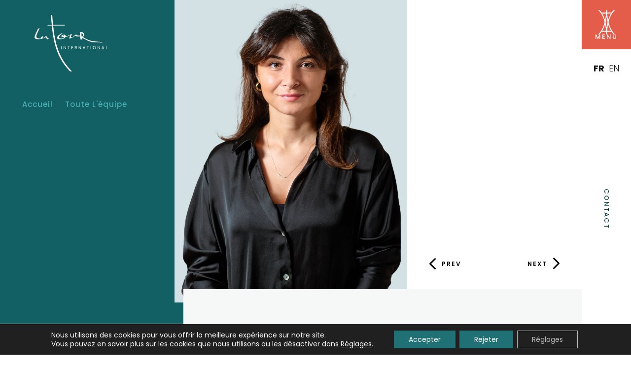

--- FILE ---
content_type: text/html; charset=UTF-8
request_url: https://latourinternational.com/equipe/marine-dahan/
body_size: 22909
content:
<!doctype html>
<html lang="fr">
	<head>
		<meta charset="utf-8">
		<meta name="viewport" content="width=device-width">
		<link rel="canonical" href="https://latourinternational.com/equipe/marine-dahan/">
        
        <style id="jetpack-boost-critical-css">@media all{#main{position:relative}#main:before{content:"";position:absolute;top:0;left:min(-45px,calc(((100vw - 100px - 1290px + 90px)/ 2)*-1));z-index:-1;display:block;background-color:#136064}#main>.avatar{display:block;overflow:hidden;background-position:top center;background-size:cover}#main>.avatar:before{content:"";display:block}#main>.content-wrapper{position:relative;z-index:1}@media (min-width:1200px){#main{padding-top:200px}#main:before{right:50%;bottom:0;max-height:1080px}#main>.avatar{position:absolute;top:0;left:50%;transform:translateX(-50%);z-index:0;max-width:575px;max-height:745px;width:40%}#main>.avatar:before{padding-top:130%}}@media (max-width:1199.99px){#main{padding-top:100px}#main:before{right:-45px;padding-top:170%}#main>.avatar{margin-left:calc((100% + (45px*3))*.2)}#main>.avatar:before{padding-top:100%}}@media (min-width:1200px){#main>.content-wrapper>main>.breadcrumbs{margin-bottom:300px}#main>.content-wrapper>main>.breadcrumbs>.cta-link{text-transform:capitalize;color:#47b0b5}#main>.content-wrapper>main>.breadcrumbs>.cta-link:not(:first-child){margin-left:25px}}@media (max-width:1199.99px){#main>.content-wrapper>main>.breadcrumbs{display:none}}@media (min-width:1200px){#main>.content-wrapper>main>.controls{display:flex;height:24px;flex-direction:row;justify-content:space-between;align-items:center;padding-left:45px;margin-bottom:40px;margin-left:calc(50% + min((100vw - 100px)*.2,575px/2))}#main>.content-wrapper>main>.controls>.control{position:relative}#main>.content-wrapper>main>.controls>.control:before{content:attr(data-label);text-transform:uppercase;font-size:12px;font-weight:600;letter-spacing:2px;color:#000}#main>.content-wrapper>main>.controls>.control:after{content:"";position:absolute;top:50%;display:block;height:24px;width:13px;background-color:#000;-webkit-mask:url(https://latourinternational.com/wp-content/themes/latour-19-09-2022/resources/images/icons/arrow.simple.svg) no-repeat 50% 50%;mask:url(https://latourinternational.com/wp-content/themes/latour-19-09-2022/resources/images/icons/arrow.simple.svg) no-repeat 50% 50%;-webkit-mask-size:contain;mask-size:contain}#main>.content-wrapper>main>.controls>.control.prev-btn{padding-left:25px}#main>.content-wrapper>main>.controls>.control.prev-btn:after{left:0;transform:translateY(-50%)}#main>.content-wrapper>main>.controls>.control.next-btn{padding-right:25px}#main>.content-wrapper>main>.controls>.control.next-btn:after{right:0;transform:translateY(-50%) rotate(180deg)}#main>.content-wrapper>main>.controls>.control:not([href]){opacity:.25}}@media (max-width:1199.99px){#main>.content-wrapper>main>.controls{display:none}}#main>.content-wrapper>main>.body{position:relative}@media (min-width:1200px){#main>.content-wrapper>main>.body{padding-top:70px;padding-bottom:310px;padding-left:70px;margin-left:30%}}@media (max-width:1199.99px){#main>.content-wrapper>main>.body{padding-top:45px;padding-bottom:45px;padding-left:45px;margin-left:20%}}#main>.content-wrapper>main>.body:before{content:"";position:absolute;top:0;right:min(-45px,calc(((100vw - 100px - 1290px + 90px)/ 2)*-1));bottom:0;left:0;z-index:-1;display:block;background-color:#f6f8f8}@media (min-width:1200px){#main>.content-wrapper>main>.body>.complex-title{margin-bottom:50px}}@media (max-width:1199.99px){#main>.content-wrapper>main>.body>.complex-title{margin-bottom:10px}}#main>.content-wrapper>main>.body>.role{margin-bottom:40px;font-weight:600;color:#207175}@media (min-width:1200px){#main>.content-wrapper>main>.body>.role{font-size:18px}}@media (max-width:1199.99px){#main>.content-wrapper>main>.body>.role{font-size:15px}}#main>.content-wrapper>main>.body>.contact{display:flex;flex-direction:row;margin-bottom:40px}@media (min-width:1200px){#main>.content-wrapper>main>.body>.contact{column-gap:35px}}@media (max-width:1199.99px){#main>.content-wrapper>main>.body>.contact{column-gap:15px}}#main>.content-wrapper>main>.body>.contact>a{position:relative;display:block;max-width:20px;overflow:hidden;padding-left:20px;white-space:nowrap;line-height:20px;font-size:14px;color:#136064}#main>.content-wrapper>main>.body>.contact>a.linkedin{max-width:20px!important}#main>.content-wrapper>main>.body>.contact>a>span{padding-left:15px}#main>.content-wrapper>main>.body>.contact>a:before{content:"";position:absolute;top:0;left:0;bottom:0;display:block;height:20px;width:20px;background-color:currentColor;-webkit-mask-size:15px!important;mask-size:15px!important}#main>.content-wrapper>main>.body>.contact>a.email:before{-webkit-mask:url(https://latourinternational.com/wp-content/themes/latour-19-09-2022/resources/images/icons/mail.svg) no-repeat 50% 50%;mask:url(https://latourinternational.com/wp-content/themes/latour-19-09-2022/resources/images/icons/mail.svg) no-repeat 50% 50%}#main>.content-wrapper>main>.body>.contact>a.phone:before{-webkit-mask:url(https://latourinternational.com/wp-content/themes/latour-19-09-2022/resources/images/icons/phone.svg) no-repeat 50% 50%;mask:url(https://latourinternational.com/wp-content/themes/latour-19-09-2022/resources/images/icons/phone.svg) no-repeat 50% 50%}#main>.content-wrapper>main>.body>.contact>a.linkedin:before{-webkit-mask:url(https://latourinternational.com/wp-content/themes/latour-19-09-2022/resources/images/social/linkedin.svg) no-repeat 50% 50%;mask:url(https://latourinternational.com/wp-content/themes/latour-19-09-2022/resources/images/social/linkedin.svg) no-repeat 50% 50%}#main>.content-wrapper>main>.body>.bio{line-height:200%}@media (min-width:1200px){#main>.content-wrapper>main>.body>.bio{font-size:16px}}@media (max-width:1199.99px){#main>.content-wrapper>main>.body>.bio{font-size:14px}}#main>.content-wrapper>main>.body>.bio>*{margin:0 0 30px}#main>.content-wrapper>main>.body>.bio>ul{list-style:none;padding:0}#main>.content-wrapper>main>.body>.bio>ul>li{position:relative;padding-left:20px}#main>.content-wrapper>main>.body>.bio>ul>li:before{content:"";position:absolute;top:10px;left:0;transform:translateX(-50%);display:block;height:8px;width:8px;background-color:#e45c4a;border-radius:50%}}@media all{.reveal{visibility:hidden}.otgs-development-site-front-end{display:none}#moove_gdpr_save_popup_settings_button{z-index:40!important}*{box-sizing:border-box;outline:0;-webkit-text-size-adjust:100%;-moz-text-size-adjust:none;-ms-text-size-adjust:100%}body{margin:0}img{display:block;max-width:100%;height:auto}a{text-decoration:none;color:inherit}input{max-width:none;min-width:0}p:first-child{margin-top:0}p:last-child{margin-bottom:0}ul{margin-left:0;margin-right:0;padding:0 0 0 15px}ul:first-child{margin-top:0}ul:last-child{margin-bottom:0}ul:first-child:last-child{margin-top:10px;margin-bottom:10px}}@media all{body{overflow:hidden;font-family:Poppins,sans-serif;font-size:14px;color:#171717;opacity:0}#wrapper{position:relative;min-height:100vh;overflow:hidden}#container{min-height:800px}@media (min-width:1200px){#container{padding-right:100px}}.content-wrapper{max-width:1290px;padding-left:45px;padding-right:45px;margin:0 auto}.complex-title{line-height:110%;font-family:Poppins,sans-serif;font-weight:200}.complex-title>span{font-weight:700}@media (min-width:1200px){.complex-title{font-size:50px}}@media (max-width:1199.99px) and (min-width:700px){.complex-title{font-size:42px}}@media (max-width:699.99px){.complex-title{font-size:32px}}.cta-link{display:inline-block;text-transform:uppercase;font-family:Poppins,sans-serif;font-size:15px;font-weight:500;letter-spacing:1px;color:#e45c4a}.cta-link span{background-image:linear-gradient(transparent calc(100% - 1px),currentColor calc(100% - 1px),currentColor 100%);background-repeat:no-repeat;background-size:0 100%}}@media all{#wrapper>nav>.menu-btn{display:flex;flex-direction:column;justify-content:center;align-items:center;row-gap:15px;padding:20px;background-color:#e45c4a}#wrapper>nav>.menu-btn:before{content:"";flex:1;width:100%;background-image:url(https://latourinternational.com/wp-content/themes/latour-19-09-2022/resources/images/menu.svg);background-size:contain;background-position:center;background-repeat:no-repeat}#wrapper>nav>.menu-btn:after{content:attr(data-label-closed);text-align:center;text-transform:uppercase;line-height:10px;font-size:13px;font-weight:500;letter-spacing:2px;color:#fff}#wrapper>nav>.linkedin-btn{display:flex;flex-direction:column;justify-content:center;align-items:center}#nav>.linkedin-btn{background-color:transparent}#side-nav>.linkedin-btn{background-color:#fff}#wrapper>nav>.linkedin-btn:after{content:"";display:block;height:25px;width:25px;background-color:#136064;-webkit-mask:url(https://latourinternational.com/wp-content/themes/latour-19-09-2022/resources/images/social/linkedin.svg) no-repeat 50% 50%;mask:url(https://latourinternational.com/wp-content/themes/latour-19-09-2022/resources/images/social/linkedin.svg) no-repeat 50% 50%;-webkit-mask-size:contain;mask-size:contain}#nav{left:0;right:0;z-index:100}#nav>.home-btn{display:block;-webkit-mask:url(https://latourinternational.com/wp-content/themes/latour-19-09-2022/resources/images/logo.dark.svg) no-repeat 0% 0%;mask:url(https://latourinternational.com/wp-content/themes/latour-19-09-2022/resources/images/logo.dark.svg) no-repeat 0% 0%;-webkit-mask-size:contain;mask-size:contain}@media (min-width:1200px){#nav{position:absolute;padding:30px 70px}#nav>.home-btn:not(.large){height:115px;width:150px}#nav>.home-btn.light{background-color:#fff}#nav>.lang,#nav>.linkedin-btn,#nav>.menu-btn{display:none!important}}@media (max-width:1199.99px){#nav{position:fixed;height:100px;background-color:#fff}#nav>.home-btn{position:absolute;top:10px;left:20px;bottom:10px;width:105px;background-color:#000}#nav>.lang{position:absolute;right:100px;top:0}#nav>.lang>div{display:contents}#nav>.lang>div>ul{display:flex;flex-direction:row}#nav>.lang>div>ul>li{display:flex;width:50px;height:50px;flex-direction:row;justify-content:center;align-items:center;text-align:center;text-transform:uppercase;line-height:14px;font-size:18px;font-weight:300}#nav>.lang>div>ul>li.wpml-ls-current-language{font-weight:700}#nav>.lang>div>ul>li>a{display:contents;color:inherit}#nav>.lang>div>ul>li>a>span{display:contents}#nav>.linkedin-btn{position:absolute;right:100px;bottom:0;display:block;height:50px;width:50px}#nav>.menu-btn{position:absolute;top:0;right:0;bottom:0;display:block;height:100px;width:100px}}@media (min-width:1200px){#side-nav{position:fixed;top:0;bottom:0;right:0;z-index:100;display:flex;width:100px;flex-direction:column;align-items:stretch;background-color:#fff}#side-nav>.lang{margin-bottom:60px}#side-nav>.lang>div{display:contents}#side-nav>.lang>div>ul{display:flex;flex-direction:row;padding:30px 20px 20px}#side-nav>.lang>div>ul>li{flex:1;text-align:center;text-transform:uppercase;line-height:14px;font-size:18px;font-weight:300}#side-nav>.lang>div>ul>li.wpml-ls-current-language{font-weight:700}#side-nav>.lang>div>ul>li>a{display:contents;color:inherit}#side-nav>.lang>div>ul>li>a>span{display:contents}#side-nav>.contact-btn{flex:1;writing-mode:vertical-rl;text-orientation:mixed;text-transform:uppercase;text-align:center;line-height:100px;font-size:13px;font-weight:500;letter-spacing:2px;color:#064044}#side-nav>.linkedin-btn,#side-nav>.menu-btn{flex:0 0 100px}}@media (max-width:1199.99px){#side-nav{display:none}}}@media all{.gdpr_lightbox-hide{display:none}#moove_gdpr_cookie_info_bar .moove-gdpr-cookie-notice button.change-settings-button{padding:0;display:inline-block;border:none;box-shadow:none;background-color:transparent;color:inherit;text-decoration:underline;font-size:inherit;text-transform:inherit;font-weight:inherit;letter-spacing:inherit;line-height:inherit}#moove_gdpr_cookie_info_bar .gdpr-fbo-0{-ms-flex-order:1;order:1}#moove_gdpr_cookie_info_bar .gdpr-fbo-1{-ms-flex-order:2;order:2}#moove_gdpr_cookie_info_bar .gdpr-fbo-2{-ms-flex-order:3;order:3}.gdpr-sr-only{position:absolute;width:1px;height:1px;padding:0;margin:-1px;overflow:hidden;clip:rect(0,0,0,0);white-space:nowrap;border:0}#moove_gdpr_cookie_info_bar{content-visibility:auto}#moove_gdpr_cookie_info_bar .moove-gdpr-button-holder{display:-ms-flexbox;display:flex;-ms-flex-align:center;align-items:center}#moove_gdpr_cookie_modal .cookie-switch .cookie-slider{overflow:visible;box-shadow:1px 1px transparent}#moove_gdpr_cookie_modal{margin:0 auto;margin-top:0;min-height:60vh;font-family:Nunito,sans-serif;content-visibility:hidden}#moove_gdpr_cookie_modal span.tab-title{display:block}#moove_gdpr_cookie_modal button{letter-spacing:0;outline:0}#moove_gdpr_cookie_modal *{-webkit-font-smoothing:antialiased;-moz-osx-font-smoothing:grayscale;font-family:inherit}#moove_gdpr_cookie_modal .cookie-switch{position:relative;display:inline-block;width:50px;height:30px;padding:0}#moove_gdpr_cookie_modal .cookie-switch input{display:none}#moove_gdpr_cookie_modal .cookie-switch .cookie-slider{position:absolute;top:0;left:0;right:0;bottom:0;background-color:red;margin:0;padding:0}#moove_gdpr_cookie_modal .cookie-switch .cookie-slider:before{position:absolute;content:"";height:26px;width:26px;left:1px;bottom:1px;border:1px solid #f2f2f2;border-radius:50%;background-color:#fff;box-shadow:0 5px 15px 0 rgba(0,0,0,.25);display:block;box-sizing:content-box}#moove_gdpr_cookie_modal .cookie-switch .cookie-slider:after{content:attr(data-text-disabled);position:absolute;top:0;left:60px;font-weight:700;font-size:16px;line-height:30px;color:red;display:block;white-space:nowrap}#moove_gdpr_cookie_modal .cookie-switch .cookie-slider.cookie-round{border-radius:34px}#moove_gdpr_cookie_modal .cookie-switch .cookie-slider.cookie-round:before{border-radius:50%}#moove_gdpr_cookie_modal .cookie-switch .cookie-slider.gdpr-sr:after{display:none}#moove_gdpr_cookie_modal .cookie-switch .gdpr-sr-enable{display:none;color:#2e9935}#moove_gdpr_cookie_modal .cookie-switch .gdpr-sr-disable{display:block;color:red}#moove_gdpr_cookie_modal .cookie-switch .gdpr-sr-label{position:absolute;top:0;left:60px;font-weight:700;font-size:16px;line-height:30px;color:red;display:block;white-space:nowrap}#moove_gdpr_cookie_modal a,#moove_gdpr_cookie_modal button{outline:0;box-shadow:none;text-shadow:none}#moove_gdpr_cookie_modal .moove-gdpr-modal-content{color:#000;background-color:#fff;width:900px;width:80vw;max-width:1170px;min-height:600px;border-radius:10px;position:relative;margin:0 auto}#moove_gdpr_cookie_modal .moove-gdpr-modal-content .gdpr-cc-form-fieldset{background-color:transparent}#moove_gdpr_cookie_modal .moove-gdpr-modal-content.logo-position-left .moove-gdpr-company-logo-holder{text-align:left}#moove_gdpr_cookie_modal .moove-gdpr-modal-content.moove_gdpr_modal_theme_v1 .main-modal-content{display:-ms-flexbox;display:flex;-ms-flex-flow:column;flex-flow:column;height:100%}#moove_gdpr_cookie_modal .moove-gdpr-modal-content.moove_gdpr_modal_theme_v1 .moove-gdpr-modal-footer-content .moove-gdpr-button-holder button.mgbutton{margin:2px}#moove_gdpr_cookie_modal .moove-gdpr-modal-content .moove-gdpr-modal-close{position:absolute;text-decoration:none;top:-30px;right:-30px;display:block;width:60px;height:60px;line-height:60px;text-align:center;border-radius:50%;background:0 0;padding:0;z-index:99;margin:0;outline:0;box-shadow:none;border:none}#moove_gdpr_cookie_modal .moove-gdpr-modal-content .moove-gdpr-modal-close span.gdpr-icon{display:block;width:60px;height:60px;line-height:60px;font-size:48px;background-color:#0c4da2;border:1px solid #0c4da2;color:#fff;border-radius:50%}#moove_gdpr_cookie_modal .moove-gdpr-modal-content .moove-gdpr-company-logo-holder{padding:0;margin-bottom:25px}#moove_gdpr_cookie_modal .moove-gdpr-modal-content .moove-gdpr-company-logo-holder img{max-height:75px;max-width:70%;width:auto;display:inline-block}#moove_gdpr_cookie_modal .moove-gdpr-modal-content .moove-gdpr-tab-main span.tab-title{font-weight:700;font-size:28px;line-height:1.2;margin:0;padding:0;color:#000;margin-bottom:25px}#moove_gdpr_cookie_modal .moove-gdpr-modal-content .moove-gdpr-tab-main .moove-gdpr-tab-main-content{display:-ms-flexbox;display:flex;-ms-flex-flow:column;flex-flow:column;max-height:calc(100% - 155px);overflow-y:auto;padding-right:20px;padding-bottom:15px}#moove_gdpr_cookie_modal .moove-gdpr-modal-content .moove-gdpr-tab-main .moove-gdpr-tab-main-content p{font-weight:400;font-size:16px;line-height:1.4;margin-bottom:18px;margin-top:0;padding:0;color:#000}#moove_gdpr_cookie_modal .moove-gdpr-modal-content .moove-gdpr-tab-main .moove-gdpr-status-bar{padding:5px;margin-right:10px;margin-bottom:15px}#moove_gdpr_cookie_modal .moove-gdpr-modal-content .moove-gdpr-tab-main .moove-gdpr-status-bar .gdpr-cc-form-wrap,#moove_gdpr_cookie_modal .moove-gdpr-modal-content .moove-gdpr-tab-main .moove-gdpr-status-bar .gdpr-cc-form-wrap .gdpr-cc-form-fieldset{border:none;padding:0;margin:0;box-shadow:none}#moove_gdpr_cookie_modal .moove-gdpr-modal-content .moove-gdpr-modal-footer-content{display:-ms-flexbox;display:flex;-ms-flex-align:center;align-items:center;height:130px;position:absolute;left:0;bottom:0;width:100%;background-color:#f1f1f1;z-index:15;border-radius:5px}#moove_gdpr_cookie_modal .moove-gdpr-modal-content .moove-gdpr-modal-footer-content:before{content:"";position:absolute;bottom:130px;left:60px;right:60px;height:1px;display:block;background-color:#c9c8c8}#moove_gdpr_cookie_modal .moove-gdpr-modal-content .moove-gdpr-modal-footer-content .moove-gdpr-button-holder{width:calc(100% + 16px);display:-ms-flexbox;display:flex;padding:0 60px;-ms-flex-pack:justify;justify-content:space-between;margin:0-2px;-ms-flex-wrap:wrap;flex-wrap:wrap}#moove_gdpr_cookie_modal .moove-gdpr-modal-content .moove-gdpr-modal-footer-content .moove-gdpr-button-holder button.mgbutton{margin:8px;text-decoration:none;border-radius:150px;color:#fff;padding:15px 10px;border:1px solid transparent;min-width:160px;text-align:center;text-transform:none;letter-spacing:0;font-weight:700;font-size:14px;line-height:20px}#moove_gdpr_cookie_modal .moove-gdpr-modal-content .moove-gdpr-modal-footer-content .moove-gdpr-button-holder button.mgbutton.moove-gdpr-modal-save-settings{color:#fff;display:none}#moove_gdpr_cookie_modal .moove-gdpr-modal-content .moove-gdpr-modal-left-content{width:40%;display:inline-block;float:left;padding:40px 60px;position:absolute;height:100%;top:0;box-shadow:0 0 30px 0 rgba(35,35,35,.1);background:#fff;z-index:10;left:0;border-top-left-radius:5px;border-bottom-left-radius:5px}#moove_gdpr_cookie_modal .moove-gdpr-modal-content .moove-gdpr-modal-left-content .moove-gdpr-branding-cnt{position:absolute;bottom:0;padding-bottom:30px;left:60px;right:60px}#moove_gdpr_cookie_modal .moove-gdpr-modal-content .moove-gdpr-modal-left-content .moove-gdpr-branding-cnt a{color:#000;font-weight:700;font-size:13px;letter-spacing:-.3px;padding:20px 0;position:relative;top:10px;text-decoration:none;display:block}#moove_gdpr_cookie_modal .moove-gdpr-modal-content .moove-gdpr-modal-left-content .moove-gdpr-branding-cnt a span{display:inline-block;text-decoration:underline}#moove_gdpr_cookie_modal .moove-gdpr-modal-content .moove-gdpr-modal-left-content #moove-gdpr-menu{padding:0;list-style:none;margin:0;z-index:12}#moove_gdpr_cookie_modal .moove-gdpr-modal-content .moove-gdpr-modal-left-content #moove-gdpr-menu li{margin:0;padding:0;list-style:none;margin-bottom:7px}#moove_gdpr_cookie_modal .moove-gdpr-modal-content .moove-gdpr-modal-left-content #moove-gdpr-menu li.menu-item-selected button{background-color:#fff;border-color:#f1f1f1;color:#000}#moove_gdpr_cookie_modal .moove-gdpr-modal-content .moove-gdpr-modal-left-content #moove-gdpr-menu li button{display:-ms-flexbox;display:flex;-ms-flex-align:center;align-items:center;font-weight:800;font-size:14px;text-decoration:none;text-transform:uppercase;background-color:#f1f1f1;border:1px solid #f1f1f1;line-height:1.1;padding:13px 20px;color:#0c4da2;width:100%;border-radius:5px;text-align:left;white-space:normal}#moove_gdpr_cookie_modal .moove-gdpr-modal-content .moove-gdpr-modal-left-content #moove-gdpr-menu li button span.gdpr-nav-tab-title{display:-ms-inline-flexbox;display:inline-flex;-ms-flex-align:center;align-items:center;width:calc(100% - 40px)}#moove_gdpr_cookie_modal .moove-gdpr-modal-content .moove-gdpr-modal-right-content{width:60%;display:inline-block;float:right;padding:40px 60px;position:absolute;top:0;height:auto;right:0;background-color:#f1f1f1;border-top-right-radius:5px;border-bottom-right-radius:5px}#moove_gdpr_cookie_modal .moove-gdpr-modal-content .moove-gdpr-tab-main .moove-gdpr-status-bar:after,.moove-clearfix:after{content:"";display:table;clear:both}#moove_gdpr_cookie_info_bar{position:fixed;bottom:0;left:0;width:100%;min-height:60px;max-height:400px;color:#fff;z-index:9900;background-color:#202020;border-top:1px solid #fff;font-family:Nunito,sans-serif}#moove_gdpr_cookie_info_bar *{font-family:inherit;-webkit-font-smoothing:antialiased;-moz-osx-font-smoothing:grayscale}#moove_gdpr_cookie_info_bar.moove-gdpr-info-bar-hidden{bottom:-400px}#moove_gdpr_cookie_info_bar.moove-gdpr-align-center{text-align:center}#moove_gdpr_cookie_info_bar.moove-gdpr-dark-scheme{background-color:#202020;border-top:1px solid #fff}#moove_gdpr_cookie_info_bar.moove-gdpr-dark-scheme .moove-gdpr-info-bar-container .moove-gdpr-info-bar-content p,#moove_gdpr_cookie_info_bar.moove-gdpr-dark-scheme p{color:#fff}#moove_gdpr_cookie_info_bar.moove-gdpr-dark-scheme .moove-gdpr-info-bar-container .moove-gdpr-info-bar-content button{text-decoration:underline;outline:0}#moove_gdpr_cookie_info_bar:not(.gdpr-full-screen-infobar) .moove-gdpr-info-bar-container .moove-gdpr-info-bar-content button.mgbutton.moove-gdpr-infobar-settings-btn{background-color:transparent;box-shadow:inset 0 0 0 1px currentColor;opacity:.7;color:#202020}#moove_gdpr_cookie_info_bar:not(.gdpr-full-screen-infobar).moove-gdpr-dark-scheme .moove-gdpr-info-bar-container .moove-gdpr-info-bar-content button.mgbutton.moove-gdpr-infobar-settings-btn{background-color:transparent;box-shadow:inset 0 0 0 1px currentColor;opacity:.7;color:#fff}#moove_gdpr_cookie_info_bar .moove-gdpr-info-bar-container{padding:10px 40px;position:static;display:inline-block}#moove_gdpr_cookie_info_bar .moove-gdpr-info-bar-container .moove-gdpr-info-bar-content{padding-left:30px;padding-right:30px;text-align:left;display:-ms-flexbox;display:flex;-ms-flex-align:center;align-items:center;width:100%}#moove_gdpr_cookie_info_bar .moove-gdpr-info-bar-container .moove-gdpr-info-bar-content p{margin:0;font-size:14px;line-height:18px;font-weight:700;padding-bottom:0;color:#fff}#moove_gdpr_cookie_info_bar .moove-gdpr-info-bar-container .moove-gdpr-info-bar-content button.mgbutton{font-size:14px;line-height:20px;color:#fff;font-weight:700;text-decoration:none;border-radius:150px;padding:8px 30px;border:none;display:inline-block;margin:3px 4px;white-space:nowrap;text-transform:none;letter-spacing:0}#moove_gdpr_cookie_info_bar .moove-gdpr-info-bar-container .moove-gdpr-info-bar-content button.mgbutton.change-settings-button{background-color:#424449;color:#fff;border-color:transparent}#moove_gdpr_cookie_info_bar .moove-gdpr-info-bar-container .moove-gdpr-info-bar-content .moove-gdpr-button-holder{padding-left:15px;padding-left:3vw}#moove_gdpr_save_popup_settings_button{display:block;z-index:1001;position:fixed;background-color:rgba(0,0,0,.8);color:#fff;padding:0;text-align:center;height:40px;outline:0;font-weight:400;font-size:14px;line-height:20px;border-radius:0;border:none;text-decoration:none;border-radius:50px}#moove_gdpr_save_popup_settings_button:not(.gdpr-floating-button-custom-position){bottom:20px;left:20px}#moove_gdpr_save_popup_settings_button span{background-color:inherit}#moove_gdpr_save_popup_settings_button span.moove_gdpr_icon{display:-ms-inline-flexbox;display:inline-flex;line-height:40px;float:left;font-size:30px;min-width:40px;height:40px;-ms-flex-align:center;align-items:center;-ms-flex-pack:center;justify-content:center;text-align:center;z-index:15;position:relative;background-color:inherit;border-radius:inherit}#moove_gdpr_save_popup_settings_button span.moove_gdpr_text{font:normal 12px Arial,sans-serif;text-transform:uppercase;white-space:nowrap;padding:0 15px 0 5px;top:0;left:0;position:relative;line-height:40px;display:none;overflow:hidden;z-index:5;background-color:transparent;text-decoration:none}#moove_gdpr_cookie_info_bar *{box-sizing:border-box}@media (max-width:767px){#moove_gdpr_cookie_modal .moove-gdpr-modal-content .moove-gdpr-modal-left-content .moove-gdpr-branding-cnt a{font-size:10px;line-height:1.2}.gdpr-icon.moovegdpr-arrow-close:after,.gdpr-icon.moovegdpr-arrow-close:before{height:14px;top:calc(50% - 7px)}#moove_gdpr_cookie_info_bar .moove-gdpr-button-holder{-ms-flex-wrap:wrap;flex-wrap:wrap}#moove_gdpr_cookie_modal .moove-gdpr-modal-content{width:calc(100vw - 50px)}#moove_gdpr_cookie_modal .cookie-switch{width:40px;height:24px}#moove_gdpr_cookie_modal .cookie-switch .cookie-slider:before{height:20px;width:20px}#moove_gdpr_cookie_modal .moove-gdpr-modal-content.moove_gdpr_modal_theme_v1 .moove-gdpr-tab-main .moove-gdpr-tab-main-content{max-height:auto}#moove_gdpr_cookie_modal .moove-gdpr-modal-content{max-height:500px;max-height:90vh;min-height:auto}#moove_gdpr_cookie_modal .moove-gdpr-modal-content .cookie-switch .cookie-slider:after,#moove_gdpr_cookie_modal .moove-gdpr-modal-content .cookie-switch .gdpr-sr-label{font-weight:800;font-size:12px;line-height:30px;min-width:130px}#moove_gdpr_cookie_modal .moove-gdpr-modal-content .cookie-switch .gdpr-sr-label{line-height:1.8}#moove_gdpr_cookie_modal .moove-gdpr-modal-content .moove-gdpr-modal-close{position:absolute;top:-15px;right:-15px;display:block;width:30px;height:30px;line-height:30px;text-decoration:none}#moove_gdpr_cookie_modal .moove-gdpr-modal-content .moove-gdpr-modal-close span.gdpr-icon{width:30px;height:30px;line-height:30px;font-size:30px}#moove_gdpr_cookie_modal .moove-gdpr-modal-content .moove-gdpr-company-logo-holder{margin-bottom:15px}#moove_gdpr_cookie_modal .moove-gdpr-modal-content .moove-gdpr-modal-left-content{padding:10px;padding-top:30px;position:relative;top:0;left:0;text-align:center;min-height:140px;border-radius:0;border-top-left-radius:5px;border-top-right-radius:5px}#moove_gdpr_cookie_modal .moove-gdpr-modal-content .moove-gdpr-modal-left-content #moove-gdpr-menu{display:-ms-flexbox;display:flex;margin:0-3px;-ms-flex-wrap:wrap;flex-wrap:wrap}#moove_gdpr_cookie_modal .moove-gdpr-modal-content .moove-gdpr-modal-left-content #moove-gdpr-menu li{list-style:none;margin-bottom:20px;display:-ms-inline-flexbox;display:inline-flex;margin:3px;-ms-flex:1;flex:1}#moove_gdpr_cookie_modal .moove-gdpr-modal-content .moove-gdpr-modal-left-content #moove-gdpr-menu li button{padding:5px}#moove_gdpr_cookie_modal .moove-gdpr-modal-content .moove-gdpr-modal-left-content #moove-gdpr-menu li button span.gdpr-nav-tab-title{font-size:8px;line-height:1.2}#moove_gdpr_cookie_modal .moove-gdpr-modal-content .moove-gdpr-modal-left-content .moove-gdpr-branding-cnt{top:3px;right:3px;left:auto;padding:0;bottom:auto;transform:scale(.8)}#moove_gdpr_cookie_modal .moove-gdpr-modal-content .moove-gdpr-modal-left-content .moove-gdpr-branding-cnt a{text-align:right}#moove_gdpr_cookie_modal .moove-gdpr-modal-content .moove-gdpr-modal-left-content .moove-gdpr-branding-cnt a span{display:block}#moove_gdpr_cookie_modal .moove-gdpr-modal-content .moove-gdpr-modal-right-content{width:100%;position:relative;padding:15px 10px;border-radius:0;border-bottom-left-radius:5px;border-bottom-right-radius:5px}#moove_gdpr_cookie_modal .moove-gdpr-modal-content .moove-gdpr-tab-main span.tab-title{font-weight:700;font-size:16px}#moove_gdpr_cookie_modal .moove-gdpr-modal-content .moove-gdpr-tab-main .moove-gdpr-status-bar{padding:0}#moove_gdpr_cookie_modal .moove-gdpr-modal-content .moove-gdpr-tab-main .moove-gdpr-tab-main-content{padding:0;position:relative;overflow:auto;max-height:calc(100% - 110px)}#moove_gdpr_cookie_modal .moove-gdpr-modal-content .moove-gdpr-tab-main .moove-gdpr-tab-main-content p{font-weight:400;font-size:14px;line-height:1.3}#moove_gdpr_cookie_modal .moove-gdpr-modal-content.moove_gdpr_modal_theme_v1 .moove-gdpr-tab-main{margin-bottom:55px}#moove_gdpr_cookie_modal .moove-gdpr-modal-content.moove_gdpr_modal_theme_v1 .moove-gdpr-tab-main .moove-gdpr-tab-main-content{height:100%;max-height:calc(90vh - 320px)}#moove_gdpr_cookie_modal .moove-gdpr-modal-content .moove-gdpr-modal-footer-content{height:70px}#moove_gdpr_cookie_modal .moove-gdpr-modal-content .moove-gdpr-modal-footer-content:before{left:10px;right:10px;bottom:70px}#moove_gdpr_cookie_modal .moove-gdpr-modal-content .moove-gdpr-modal-footer-content .moove-gdpr-button-holder{padding:0 10px}#moove_gdpr_cookie_modal .moove-gdpr-modal-content .moove-gdpr-modal-footer-content .moove-gdpr-button-holder button.mgbutton{margin:0;background-color:#fff;text-decoration:none;border-radius:150px;font-weight:700;font-size:12px;line-height:18px;padding:5px;border:1px solid #fff;color:#fff;min-width:110px;text-align:center;text-transform:none}#moove_gdpr_cookie_modal .moove-gdpr-modal-content .moove-gdpr-modal-left-content{width:100%}#moove_gdpr_cookie_modal .moove-gdpr-modal-content .moove-gdpr-modal-left-content .moove-gdpr-branding-cnt a{top:0;padding:5px 0}#moove_gdpr_cookie_modal .moove-gdpr-modal-content .moove-gdpr-company-logo-holder img{max-height:40px}#moove_gdpr_cookie_modal .moove-gdpr-modal-content .moove-gdpr-company-logo-holder{text-align:center}#moove_gdpr_cookie_info_bar .moove-gdpr-info-bar-container{padding:15px}#moove_gdpr_cookie_info_bar .moove-gdpr-info-bar-container .moove-gdpr-info-bar-content{padding-left:0;padding-right:0;display:block;min-height:auto}#moove_gdpr_cookie_info_bar .moove-gdpr-info-bar-container .moove-gdpr-info-bar-content .moove-gdpr-cookie-notice{padding-left:4px;margin-bottom:10px}#moove_gdpr_cookie_info_bar .moove-gdpr-info-bar-container .moove-gdpr-info-bar-content .moove-gdpr-button-holder{padding-left:0}#moove_gdpr_cookie_info_bar .moove-gdpr-info-bar-container .moove-gdpr-info-bar-content button.mgbutton{font-size:12px;font-weight:700;padding:5px 20px}.moove-gdpr-branding-cnt a{padding:10px 0}}@media screen and (max-width:767px) and (orientation:landscape){#moove_gdpr_cookie_modal .moove-gdpr-modal-content.moove_gdpr_modal_theme_v1 .moove-gdpr-modal-right-content .main-modal-content .moove-gdpr-tab-content{margin-bottom:35px;max-height:55vh;overflow:auto}#moove_gdpr_cookie_modal .moove-gdpr-modal-content .moove-gdpr-modal-left-content .moove-gdpr-branding-cnt a span{display:inline-block}#moove_gdpr_cookie_modal .moove-gdpr-modal-content .moove-gdpr-company-logo-holder{text-align:left;margin:0;display:inline-block;float:left;width:40%}#moove_gdpr_cookie_modal .moove-gdpr-modal-content .moove-gdpr-modal-left-content #moove-gdpr-menu{max-width:60%;float:right}#moove_gdpr_cookie_modal .moove-gdpr-modal-content .moove-gdpr-modal-left-content{padding-top:30px;min-height:75px}#moove_gdpr_cookie_modal .moove-gdpr-modal-content .moove-gdpr-tab-main span.tab-title{margin-bottom:10px}#moove_gdpr_cookie_modal .moove-gdpr-modal-content .moove-gdpr-modal-footer-content{height:45px}#moove_gdpr_cookie_modal .moove-gdpr-modal-content .moove-gdpr-modal-footer-content:before{bottom:45px}#moove_gdpr_cookie_modal .moove-gdpr-modal-content .moove-gdpr-tab-main .moove-gdpr-tab-main-content{display:-ms-flexbox;display:flex;-ms-flex-flow:column;flex-flow:column;max-height:350px;max-height:calc(100% - 70px)}#moove_gdpr_cookie_modal{background:0 0;border-radius:5px}#moove_gdpr_cookie_modal .moove-gdpr-modal-content .moove-gdpr-modal-right-content{min-height:55vh}#moove_gdpr_cookie_modal .moove-gdpr-modal-content .moove-gdpr-modal-left-content .moove-gdpr-branding-cnt a.moove-gdpr-branding{top:0;padding:0}#moove_gdpr_cookie_modal .moove-gdpr-modal-content.moove_gdpr_modal_theme_v1 .moove-gdpr-tab-main .moove-gdpr-tab-main-content{max-height:100%}}@media (min-width:768px){#moove_gdpr_cookie_modal .moove-gdpr-modal-content.moove_gdpr_modal_theme_v1 .moove-gdpr-modal-right-content,#moove_gdpr_cookie_modal .moove-gdpr-modal-content.moove_gdpr_modal_theme_v1 .moove-gdpr-tab-content,#moove_gdpr_cookie_modal .moove-gdpr-modal-content.moove_gdpr_modal_theme_v1 .moove-gdpr-tab-main{height:100%}}@media (min-width:768px) and (max-width:999px){#moove_gdpr_cookie_modal .moove-gdpr-modal-content .moove-gdpr-modal-right-content{padding:30px 20px}#moove_gdpr_cookie_modal .moove-gdpr-modal-content .moove-gdpr-modal-footer-content{height:120px}#moove_gdpr_cookie_modal .moove-gdpr-modal-content .moove-gdpr-modal-footer-content .moove-gdpr-button-holder{padding:0 20px}#moove_gdpr_cookie_modal .moove-gdpr-modal-content .moove-gdpr-modal-footer-content:before{bottom:120px;left:20px;right:20px}#moove_gdpr_cookie_modal .moove-gdpr-modal-content .moove-gdpr-modal-left-content{padding:30px 20px}#moove_gdpr_cookie_modal .moove-gdpr-modal-content{min-height:620px;transform:scale(.75)}#moove_gdpr_cookie_modal .moove-gdpr-modal-content .moove-gdpr-modal-left-content .moove-gdpr-branding-cnt{left:20px;right:20px}#moove_gdpr_cookie_info_bar .moove-gdpr-info-bar-container .moove-gdpr-info-bar-content p{font-size:13px}#moove_gdpr_cookie_modal .moove-gdpr-modal-content .moove-gdpr-modal-left-content #moove-gdpr-menu li button{padding:10px 15px;font-weight:700;font-size:12px}#moove_gdpr_cookie_info_bar .moove-gdpr-info-bar-container .moove-gdpr-info-bar-content{padding-left:20px;padding-right:20px}#moove_gdpr_cookie_modal .moove-gdpr-modal-content .moove-gdpr-tab-main span.tab-title{font-weight:700;font-size:24px}#moove_gdpr_cookie_info_bar .moove-gdpr-info-bar-container{padding:10px 20px}#moove_gdpr_cookie_modal .moove-gdpr-modal-content .moove-gdpr-modal-footer-content .moove-gdpr-button-holder button.mgbutton{min-width:auto;padding:7px 15px;font-size:13px;margin:4px 8px}}@media (min-width:1000px) and (max-width:1300px){#moove_gdpr_cookie_modal .moove-gdpr-modal-content .moove-gdpr-modal-right-content{padding:40px 30px}#moove_gdpr_cookie_modal .moove-gdpr-modal-content .moove-gdpr-modal-footer-content{height:120px}#moove_gdpr_cookie_modal .moove-gdpr-modal-content .moove-gdpr-modal-footer-content .moove-gdpr-button-holder{padding:0 30px}#moove_gdpr_cookie_modal .moove-gdpr-modal-content .moove-gdpr-modal-footer-content:before{bottom:120px;left:30px;right:30px}#moove_gdpr_cookie_modal .moove-gdpr-modal-content .moove-gdpr-modal-left-content .moove-gdpr-branding-cnt{left:30px;right:30px}#moove_gdpr_cookie_modal .moove-gdpr-modal-content .moove-gdpr-modal-left-content{padding:30px}#moove_gdpr_cookie_modal .moove-gdpr-modal-content{min-width:700px}#moove_gdpr_cookie_modal .moove-gdpr-modal-content .moove-gdpr-modal-footer-content .moove-gdpr-button-holder button.mgbutton{min-width:auto;padding:10px 30px;margin-left:8px;margin-right:8px}}@media (min-width:768px) and (max-height:700px){#moove_gdpr_cookie_modal .moove-gdpr-modal-content{min-height:600px;transform:scale(.7)}}@media (-ms-high-contrast:none),screen and (-ms-high-contrast:active){#moove_gdpr_cookie_info_bar .moove-gdpr-info-bar-container .moove-gdpr-info-bar-content{display:block;max-width:100%;text-align:center}#moove_gdpr_cookie_info_bar .moove-gdpr-info-bar-container .moove-gdpr-info-bar-content .moove-gdpr-button-holder{margin-top:10px}#moove_gdpr_cookie_modal .moove-gdpr-modal-content .moove-gdpr-tab-main .moove-gdpr-tab-main-content{display:block;max-width:100%}#moove_gdpr_cookie_modal .moove-gdpr-modal-content .moove-gdpr-modal-left-content #moove-gdpr-menu li button span{display:block}}@media (-ms-high-contrast:active),(-ms-high-contrast:none){#moove_gdpr_cookie_info_bar .moove-gdpr-info-bar-container .moove-gdpr-info-bar-content{display:block;max-width:100%;text-align:center}#moove_gdpr_cookie_info_bar .moove-gdpr-info-bar-container .moove-gdpr-info-bar-content .moove-gdpr-button-holder{margin-top:10px}#moove_gdpr_cookie_modal .moove-gdpr-modal-content .moove-gdpr-tab-main .moove-gdpr-tab-main-content{display:block;max-width:100%}#moove_gdpr_cookie_modal .moove-gdpr-modal-content .moove-gdpr-modal-left-content #moove-gdpr-menu li button span{display:block}}#moove_gdpr_save_popup_settings_button span.moove_gdpr_icon svg{height:30px;width:auto}#moove_gdpr_save_popup_settings_button span.moove_gdpr_icon svg *{fill:currentColor}.gdpr-icon.moovegdpr-arrow-close{position:relative}.gdpr-icon.moovegdpr-arrow-close:after,.gdpr-icon.moovegdpr-arrow-close:before{position:absolute;content:" ";height:24px;width:1px;top:calc(50% - 12px);background-color:currentColor}.gdpr-icon.moovegdpr-arrow-close:before{transform:rotate(45deg)}.gdpr-icon.moovegdpr-arrow-close:after{transform:rotate(-45deg)}@media (max-width:767px){.gdpr-icon.moovegdpr-arrow-close:after,.gdpr-icon.moovegdpr-arrow-close:before{height:14px;top:calc(50% - 7px)}#moove_gdpr_cookie_modal .moove-gdpr-modal-content{display:-ms-flexbox;display:flex;-ms-flex-wrap:wrap;flex-wrap:wrap}#moove_gdpr_cookie_modal .moove-gdpr-modal-content.moove_gdpr_modal_theme_v1 .moove-gdpr-tab-main .moove-gdpr-tab-main-content{height:auto}#moove_gdpr_cookie_modal .moove-gdpr-modal-content .moove-gdpr-modal-footer-content{display:-ms-flexbox;display:flex;padding:5px 0;-ms-flex-wrap:wrap;flex-wrap:wrap}#moove_gdpr_cookie_modal .moove-gdpr-modal-content .moove-gdpr-modal-footer-content .moove-gdpr-button-holder{display:-ms-flexbox;display:flex;-ms-flex-align:center;align-items:center;-ms-flex-pack:justify;justify-content:space-between;margin-bottom:10px}#moove_gdpr_cookie_modal .moove-gdpr-modal-content .moove-gdpr-modal-footer-content .moove-gdpr-button-holder button.mgbutton{min-width:auto;padding:5px 15px}#moove_gdpr_cookie_modal .moove-gdpr-modal-content.moove_gdpr_modal_theme_v1 .moove-gdpr-modal-left-content #moove-gdpr-menu{display:none}#moove_gdpr_cookie_modal .moove-gdpr-modal-content .moove-gdpr-modal-left-content{min-height:auto}#moove_gdpr_cookie_modal .moove-gdpr-modal-content.moove_gdpr_modal_theme_v1 .main-modal-content .moove-gdpr-tab-main{display:block!important;min-height:auto;max-height:100%;margin-bottom:0}#moove_gdpr_cookie_modal .moove-gdpr-modal-content.moove_gdpr_modal_theme_v1 .main-modal-content .moove-gdpr-tab-content{margin-bottom:80px;max-height:50vh;overflow:auto}#moove_gdpr_cookie_modal .moove-gdpr-modal-content.moove_gdpr_modal_theme_v1 .main-modal-content #strict-necessary-cookies .tab-title,#moove_gdpr_cookie_modal .moove-gdpr-modal-content.moove_gdpr_modal_theme_v1 .main-modal-content #third_party_cookies .tab-title{padding:10px;background-color:#fff;border:1px solid #fff;display:block;margin:10px 0 0;border-radius:5px;position:relative;padding-left:30px}#moove_gdpr_cookie_modal .moove-gdpr-modal-content.moove_gdpr_modal_theme_v1 .main-modal-content #strict-necessary-cookies .tab-title:before,#moove_gdpr_cookie_modal .moove-gdpr-modal-content.moove_gdpr_modal_theme_v1 .main-modal-content #third_party_cookies .tab-title:before{content:"›";position:absolute;left:0;top:0;bottom:2px;font-size:24px;color:currentColor;width:30px;display:-ms-flexbox;display:flex;-ms-flex-align:center;align-items:center;-ms-flex-pack:center;justify-content:center;line-height:1;font-family:Georgia,serif}#moove_gdpr_cookie_modal .moove-gdpr-modal-content.moove_gdpr_modal_theme_v1 .main-modal-content #strict-necessary-cookies .moove-gdpr-tab-main-content,#moove_gdpr_cookie_modal .moove-gdpr-modal-content.moove_gdpr_modal_theme_v1 .main-modal-content #third_party_cookies .moove-gdpr-tab-main-content{display:none;padding:10px;background-color:#fff}}@media (max-width:350px){#moove_gdpr_cookie_modal .moove-gdpr-modal-content .moove-gdpr-modal-footer-content .moove-gdpr-button-holder button.mgbutton{padding:3px 12px}}}@media all{.wpml-ls-legacy-list-horizontal{border:1px solid transparent;padding:7px;clear:both}.wpml-ls-legacy-list-horizontal>ul{padding:0;margin:0!important;list-style-type:none}.wpml-ls-legacy-list-horizontal .wpml-ls-item{padding:0;margin:0;list-style-type:none;display:inline-block}.wpml-ls-legacy-list-horizontal a{display:block;text-decoration:none;padding:5px 10px 6px;line-height:1}.wpml-ls-legacy-list-horizontal a span{vertical-align:middle}}@media all{#newsletter>:not(.response){opacity:1}#newsletter>.fields>.field>.error{display:none;padding:0 5px;margin-top:10px;font-size:10px;color:#c14141}#newsletter>.response{position:fixed;top:0;right:0;bottom:0;left:0;z-index:150;background-color:rgba(0,0,0,.3);opacity:0;color:#000}#newsletter>.response>.content-wrapper{display:flex;height:100vh;width:100vw;flex-direction:column;justify-content:center;align-items:center}#newsletter>.response>.content-wrapper>span{position:relative;display:block;max-width:330px;padding:20px 30px 20px 46px;background-color:#fff;box-shadow:5px 5px 30px rgba(0,0,0,.1);border-radius:10px;font-size:14px;font-weight:500}#newsletter>.response>.content-wrapper>span:before{content:"";position:absolute;top:50%;left:20px;transform:translateY(-50%);height:calc(100% - 40px);border-left:solid 6px;border-radius:3px}#newsletter>.response.success>.content-wrapper>span{color:var(--main-color)}#newsletter>.response.success>.content-wrapper>span:before{border-left-color:green}#newsletter>.response.failure>.content-wrapper>span{color:var(--off-color)}#newsletter>.response.failure>.content-wrapper>span:before{border-left-color:red}}@media all{.modal{position:fixed;bottom:0;left:0;z-index:50;visibility:hidden}@media (min-width:1200px){.modal{top:0;right:100px}}@media (max-width:1199.99px){.modal{top:100px;right:0}}}@media all{#modal-menu>.menu-wrapper{position:relative;width:100%;height:100%;overflow:hidden}#modal-menu>.menu-wrapper>.menu-content{position:absolute;top:0;right:0;bottom:0;z-index:1;display:flex;overflow:auto;flex-direction:column;margin-right:0;margin-left:auto;background-color:#207175;clip-path:inset(0 0 0 100%);visibility:hidden}@media (min-width:1200px){#modal-menu>.menu-wrapper>.menu-content{left:40%}}@media (max-width:1199.99px){#modal-menu>.menu-wrapper>.menu-content{left:20%}}#modal-menu>.menu-wrapper>.menu-content>.menu{clip-path:inset(0 0 0 100%)}#modal-menu>.menu-wrapper>.menu-content>.menu>*{position:relative;top:50px;opacity:0}#modal-menu>.menu-underlay{position:absolute;top:0;left:0;bottom:0;right:0;background-color:#000;opacity:0;visibility:hidden}@media (min-width:700px){#modal-menu>.menu-wrapper>.menu-content>.menu{padding:80px}}@media (max-width:699.99px){#modal-menu>.menu-wrapper>.menu-content>.menu{padding:60px 30px}}#modal-menu>.menu-wrapper>.menu-content>.menu>.menu-items .menu-item.arrow-link{position:relative;padding-right:35px}#modal-menu>.menu-wrapper>.menu-content>.menu>.menu-items .menu-item.arrow-link:after{content:"";position:absolute;top:50%;right:0;transform:translateY(-50%);display:block;height:23px;width:23px;-webkit-mask:url(https://latourinternational.com/wp-content/themes/latour-19-09-2022/resources/images/icons/arrow.link.svg) no-repeat 50% 50%;mask:url(https://latourinternational.com/wp-content/themes/latour-19-09-2022/resources/images/icons/arrow.link.svg) no-repeat 50% 50%;-webkit-mask-size:contain;mask-size:contain}#modal-menu>.menu-wrapper>.menu-content>.menu>.menu-items .menu-item,#modal-menu>.menu-wrapper>.menu-content>.menu>.menu-items .submenu-item{display:block}#modal-menu>.menu-wrapper>.menu-content>.menu>.menu-items .arrow-link,#modal-menu>.menu-wrapper>.menu-content>.menu>.menu-items .submenu-btn{width:max-content}#modal-menu>.menu-wrapper>.menu-content>.menu>.menu-items .menu-item,#modal-menu>.menu-wrapper>.menu-content>.menu>.menu-items .submenu-item{opacity:.5}#modal-menu>.menu-wrapper>.menu-content>.menu>.menu-items>:not(:last-child){margin-bottom:15px}#modal-menu>.menu-wrapper>.menu-content>.menu>.menu-items .submenu{padding-top:15px}#modal-menu>.menu-wrapper>.menu-content>.menu>.menu-items .submenu>.submenu-item:not(:last-child){margin-bottom:15px}#modal-menu>.menu-wrapper>.menu-content>.menu>.menu-items>.submenu-container>.menu-item{position:relative;padding-right:35px}#modal-menu>.menu-wrapper>.menu-content>.menu>.menu-items>.submenu-container>.menu-item:after{content:"";position:absolute;top:50%;right:0;transform:translateY(-50%) rotate(-90deg);display:block;height:20px;width:20px;background-color:#fff;-webkit-mask:url(https://latourinternational.com/wp-content/themes/latour-19-09-2022/resources/images/icons/arrow.simple.svg) no-repeat 50% 50%;mask:url(https://latourinternational.com/wp-content/themes/latour-19-09-2022/resources/images/icons/arrow.simple.svg) no-repeat 50% 50%;-webkit-mask-size:contain;mask-size:contain}#modal-menu>.menu-wrapper>.menu-content>.menu.navigation{flex:1;background-color:#e45c4a;color:#fff}#modal-menu>.menu-wrapper>.menu-content>.menu.navigation>.menu-items .menu-item{line-height:120%;font-weight:700}#modal-menu>.menu-wrapper>.menu-content>.menu.navigation>.menu-items .submenu-item{font-weight:300}@media (min-width:700px){#modal-menu>.menu-wrapper>.menu-content>.menu.navigation>.menu-items .menu-item{font-size:38px}#modal-menu>.menu-wrapper>.menu-content>.menu.navigation>.menu-items .submenu-item{line-height:100%;font-size:22px}}@media (max-width:699.99px){#modal-menu>.menu-wrapper>.menu-content>.menu.navigation>.menu-items .menu-item{font-size:24px}#modal-menu>.menu-wrapper>.menu-content>.menu.navigation>.menu-items .submenu-item{line-height:120%;font-size:22px}}#modal-menu>.menu-wrapper>.menu-content>.menu.navigation>.menu-items .menu-item.arrow-link:after{background-color:#fff}#modal-menu>.menu-wrapper>.menu-content>.menu.talents{background-color:#fff;color:#000}}@media all{.common-form{color:#fff}.common-form>:not(.response){opacity:1}.common-form>.title{margin-bottom:35px;font-size:30px;font-weight:100;color:#47b0b5}.common-form>.subtitle{margin-bottom:40px;line-height:110%;font-size:75px;font-weight:200;color:#fff}@media (min-width:1200px){.common-form>.subtitle,.common-form>.title{padding-left:135px}.common-form>.subtitle{font-size:75px}}@media (max-width:1199.99px){.common-form>.subtitle{font-size:45px}}.common-form>.subtitle>span{display:block;font-family:Poppins,sans-serif;font-weight:600;font-style:normal}.common-form>.fields{width:100%;padding-bottom:50px;border-top:solid 1px rgba(255,255,255,.4);border-bottom:solid 1px rgba(255,255,255,.4)}.common-form>.fields>.field{padding:50px 0 20px}@media (min-width:1200px){.common-form>.fields>.field{position:relative;padding-left:135px;counter-increment:fieldNumber}.common-form>.fields>.field:before{content:counters(fieldNumber,".",decimal-leading-zero);position:absolute;left:0;top:50px;line-height:20px;font-size:18px;font-weight:100;color:#47b0b5}}.common-form>.fields>.field:not(:last-child){border-bottom:solid 1px rgba(255,255,255,.4)}.common-form>.fields>.field>label{display:block;padding-right:45px;margin-bottom:15px;line-height:20px;font-size:24px;font-weight:600}@media (min-width:1200px){.common-form>.fields>.field>label{font-size:24px}}@media (max-width:1199.99px){.common-form>.fields>.field>label{font-size:20px}}.common-form>.fields>.field>.input-area{display:block;width:100%;border:none;background-color:transparent;font-family:inherit;font-size:18px;font-weight:100;color:#fff}.common-form>.fields>.field>.input-area::placeholder{opacity:.6}.common-form>.fields>.field>input{height:35px;padding:0 45px 0 0}.common-form>.fields>.field>textarea{height:180px;resize:none;padding:0 45px 0 0}.common-form>.fields>.field>.error{display:none;padding-right:45px;font-size:18px;color:#e45c4a}.common-form>.submit-btn{position:absolute;bottom:-50px;right:0;display:block;width:270px;height:100px;padding:0;margin-top:0;border:none;background-color:#207175;background-image:linear-gradient(to right,#e45c4a,#e45c4a);background-size:0 100%;background-repeat:no-repeat;text-transform:uppercase;text-align:center;line-height:100px;font-family:inherit;font-size:13px;font-weight:500;color:#fff}.common-form>.response{position:fixed;top:0;right:0;bottom:0;left:0;z-index:150;background-color:rgba(0,0,0,.3);opacity:0;color:#000}.common-form>.response>.content-wrapper{display:flex;height:100vh;width:100vw;flex-direction:column;justify-content:center;align-items:center}.common-form>.response>.content-wrapper>span{position:relative;display:block;max-width:330px;padding:20px 30px 20px 46px;background-color:#fff;box-shadow:5px 5px 30px rgba(0,0,0,.1);border-radius:10px;font-size:14px;font-weight:500}.common-form>.response>.content-wrapper>span:before{content:"";position:absolute;top:50%;left:20px;transform:translateY(-50%);height:calc(100% - 40px);border-left:solid 6px;border-radius:3px}.common-form>.response.success>.content-wrapper>span{color:var(--main-color)}.common-form>.response.success>.content-wrapper>span:before{border-left-color:green}.common-form>.response.failure>.content-wrapper>span{color:var(--off-color)}.common-form>.response.failure>.content-wrapper>span:before{border-left-color:red}.common-form>.response>.content-wrapper>span>strong{display:inline-block;margin-bottom:10px;line-height:140%;font-size:18px;font-weight:700}}@media all{#contact-modal>.contact-modal-wrapper{position:relative;width:100%;height:100%;overflow:hidden}#contact-modal>.contact-modal-wrapper>.contact-modal-content{position:absolute;top:0;right:0;bottom:0;left:0;z-index:1;display:flex;overflow:auto;flex-direction:column;margin-right:0;margin-left:auto;background-color:#e45c4a;clip-path:inset(0 0 0 100%);visibility:hidden}#contact-modal>.contact-modal-wrapper>.contact-modal-content>.contact-modal{clip-path:inset(0 0 0 100%)}#contact-modal>.contact-modal-wrapper>.contact-modal-content>.contact-modal>.contact-modal-inner>*{position:relative;top:50px;opacity:0}#contact-modal>.contact-modal-wrapper>.contact-modal-content>.contact-modal{height:100%}#contact-modal>.contact-modal-wrapper>.contact-modal-content>.contact-modal>.contact-modal-inner ul{list-style:none}#contact-modal>.contact-modal-wrapper>.contact-modal-content>.contact-modal>.contact-modal-inner ul li:before{content:"•";display:inline-block;width:1em;margin-left:-1em;font-weight:700;color:#207175}@media (min-width:1200px){#contact-modal>.contact-modal-wrapper>.contact-modal-content>.contact-modal{display:flex;flex-direction:row}#contact-modal>.contact-modal-wrapper>.contact-modal-content>.contact-modal>.contact-modal-inner{overflow:auto;padding-top:100px;padding-bottom:100px}}@media (max-width:1199.99px){#contact-modal>.contact-modal-wrapper>.contact-modal-content>.contact-modal{overflow:auto;flex-direction:column-reverse}#contact-modal>.contact-modal-wrapper>.contact-modal-content>.contact-modal>.contact-modal-inner{padding-top:65px;padding-bottom:65px}}#contact-modal>.contact-modal-wrapper>.contact-modal-content>.contact-modal>.contact-modal-inner>*{display:flex;min-height:100%;flex-direction:column;justify-content:center;align-items:flex-start}#contact-modal>.contact-modal-wrapper>.contact-modal-content>.contact-modal>.contact-modal-inner.contact-form{padding-left:45px;background-color:#207175}@media (min-width:1200px){#contact-modal>.contact-modal-wrapper>.contact-modal-content>.contact-modal>.contact-modal-inner.contact-form{flex:1}}@media (max-width:1199.99px){#contact-modal>.contact-modal-wrapper>.contact-modal-content>.contact-modal>.contact-modal-inner.contact-form{padding-bottom:115px}}#contact-modal>.contact-modal-wrapper>.contact-modal-content>.contact-modal>.contact-modal-inner.contact-details{background-color:#fff}@media (min-width:1200px){#contact-modal>.contact-modal-wrapper>.contact-modal-content>.contact-modal>.contact-modal-inner.contact-details{flex:0 0 550px;padding-left:80px;padding-right:80px}}@media (max-width:1199.99px){#contact-modal>.contact-modal-wrapper>.contact-modal-content>.contact-modal>.contact-modal-inner.contact-details{padding-left:45px;padding-right:45px}}#contact-modal>.contact-modal-wrapper>.contact-modal-content>.contact-modal>.contact-modal-inner.contact-details>.contact-modal-inner-content:before{content:"";position:relative;left:-20px;display:block;height:30px;width:30px;transform:rotate(90deg);margin-bottom:40px;background-image:url(https://latourinternational.com/wp-content/themes/latour-19-09-2022/resources/images/icons/arrow.link.svg);background-repeat:no-repeat;background-size:contain;background-position:center}#contact-modal>.contact-modal-wrapper>.contact-modal-content>.contact-modal>.contact-modal-inner.contact-details>.contact-modal-inner-content>.section{font-size:16px;font-weight:600}#contact-modal>.contact-modal-wrapper>.contact-modal-content>.contact-modal>.contact-modal-inner.contact-details>.contact-modal-inner-content>.section:not(:last-child){margin-bottom:50px}#contact-modal>.contact-modal-wrapper>.contact-modal-content>.contact-modal>.contact-modal-inner.contact-details>.contact-modal-inner-content>.section>.title{margin-bottom:25px;text-transform:uppercase;font-size:13px;font-weight:400}#contact-modal>.contact-modal-wrapper>.contact-modal-content>.contact-modal>.contact-modal-inner.contact-details>.contact-modal-inner-content>.section>.link{display:block;width:max-content}#contact-modal>.contact-modal-wrapper>.contact-modal-content>.contact-modal>.contact-modal-inner.contact-details>.contact-modal-inner-content>.section>.link:not(:last-of-type){margin-bottom:5px}#contact-modal>.contact-modal-wrapper>.contact-modal-content>.contact-modal>.contact-modal-inner.contact-details>.contact-modal-inner-content>.section>.social-links{display:flex;flex-direction:row;flex-wrap:wrap;column-gap:10px;row-gap:10px}#contact-modal>.contact-modal-wrapper>.contact-modal-content>.contact-modal>.contact-modal-inner.contact-details>.contact-modal-inner-content>.section>.social-links>.social-link{display:block;height:30px;width:30px;background-color:#136064;-webkit-mask-position:50% 50%;mask-position:50% 50%;-webkit-mask-repeat:no-repeat;mask-repeat:no-repeat;-webkit-mask-size:25px 25px;mask-size:25px 25px}#contact-modal>.contact-modal-wrapper>.contact-modal-content>.contact-modal>.contact-modal-inner.contact-details>.contact-modal-inner-content>.section>.social-links>.social-link.linkedin{-webkit-mask-image:url(https://latourinternational.com/wp-content/themes/latour-19-09-2022/resources/images/social/linkedin.svg);mask-image:url(https://latourinternational.com/wp-content/themes/latour-19-09-2022/resources/images/social/linkedin.svg)}}@media all{#recruitment-modal>.recruitment-modal-wrapper{position:relative;width:100%;height:100%;overflow:hidden}#recruitment-modal>.recruitment-modal-wrapper>.recruitment-modal-content{position:absolute;top:0;right:0;bottom:0;left:0;z-index:1;display:flex;overflow:auto;flex-direction:column;margin-right:0;margin-left:auto;background-color:#e45c4a;clip-path:inset(0 0 0 100%);visibility:hidden}#recruitment-modal>.recruitment-modal-wrapper>.recruitment-modal-content>.recruitment-modal{clip-path:inset(0 0 0 100%)}#recruitment-modal>.recruitment-modal-wrapper>.recruitment-modal-content>.recruitment-modal>.recruitment-modal-inner>*{position:relative;top:50px;opacity:0}#recruitment-modal>.recruitment-modal-wrapper>.recruitment-modal-content>.recruitment-modal{height:100%}#recruitment-modal>.recruitment-modal-wrapper>.recruitment-modal-content>.recruitment-modal>.recruitment-modal-inner ul{list-style:none}#recruitment-modal>.recruitment-modal-wrapper>.recruitment-modal-content>.recruitment-modal>.recruitment-modal-inner ul li:before{content:"•";display:inline-block;width:1em;margin-left:-1em;font-weight:700;color:#207175}@media (min-width:1200px){#recruitment-modal>.recruitment-modal-wrapper>.recruitment-modal-content>.recruitment-modal{display:flex;flex-direction:row}#recruitment-modal>.recruitment-modal-wrapper>.recruitment-modal-content>.recruitment-modal>.recruitment-modal-inner{overflow:auto;padding-top:100px;padding-bottom:100px}}@media (max-width:1199.99px){#recruitment-modal>.recruitment-modal-wrapper>.recruitment-modal-content>.recruitment-modal{overflow:auto;flex-direction:column-reverse}#recruitment-modal>.recruitment-modal-wrapper>.recruitment-modal-content>.recruitment-modal>.recruitment-modal-inner{padding-top:65px;padding-bottom:65px}}#recruitment-modal>.recruitment-modal-wrapper>.recruitment-modal-content>.recruitment-modal>.recruitment-modal-inner>*{display:flex;min-height:100%;flex-direction:column;justify-content:center;align-items:flex-start}#recruitment-modal>.recruitment-modal-wrapper>.recruitment-modal-content>.recruitment-modal>.recruitment-modal-inner.recruitment-form{padding-left:45px;background-color:#207175}@media (min-width:1200px){#recruitment-modal>.recruitment-modal-wrapper>.recruitment-modal-content>.recruitment-modal>.recruitment-modal-inner.recruitment-form{flex:1}}@media (max-width:1199.99px){#recruitment-modal>.recruitment-modal-wrapper>.recruitment-modal-content>.recruitment-modal>.recruitment-modal-inner.recruitment-form{padding-bottom:115px}}#recruitment-modal>.recruitment-modal-wrapper>.recruitment-modal-content>.recruitment-modal>.recruitment-modal-inner.recruitment-details{background-color:#fff}@media (min-width:1200px){#recruitment-modal>.recruitment-modal-wrapper>.recruitment-modal-content>.recruitment-modal>.recruitment-modal-inner.recruitment-details{flex:0 0 550px;padding-left:80px;padding-right:80px}}@media (max-width:1199.99px){#recruitment-modal>.recruitment-modal-wrapper>.recruitment-modal-content>.recruitment-modal>.recruitment-modal-inner.recruitment-details{padding-left:45px;padding-right:45px}}#recruitment-modal>.recruitment-modal-wrapper>.recruitment-modal-content>.recruitment-modal>.recruitment-modal-inner.recruitment-details>.recruitment-modal-inner-content:before{content:"";position:relative;left:-20px;display:block;height:30px;width:30px;transform:rotate(90deg);margin-bottom:40px;background-image:url(https://latourinternational.com/wp-content/themes/latour-19-09-2022/resources/images/icons/arrow.link.svg);background-repeat:no-repeat;background-size:contain;background-position:center}#recruitment-modal>.recruitment-modal-wrapper>.recruitment-modal-content>.recruitment-modal>.recruitment-modal-inner.recruitment-details>.recruitment-modal-inner-content>.section{font-size:16px;font-weight:600}#recruitment-modal>.recruitment-modal-wrapper>.recruitment-modal-content>.recruitment-modal>.recruitment-modal-inner.recruitment-details>.recruitment-modal-inner-content>.section:not(:last-child){margin-bottom:50px}#recruitment-modal>.recruitment-modal-wrapper>.recruitment-modal-content>.recruitment-modal>.recruitment-modal-inner.recruitment-details>.recruitment-modal-inner-content>.section>.title{margin-bottom:25px;text-transform:uppercase;font-size:13px;font-weight:400}}</style><meta name='robots' content='max-image-preview:large' />
<link rel="alternate" hreflang="fr" href="https://latourinternational.com/equipe/marine-dahan/" />
<link rel="alternate" hreflang="en" href="https://latourinternational.com/en/team/marine-dahan/" />
<link rel="alternate" hreflang="x-default" href="https://latourinternational.com/equipe/marine-dahan/" />
<link rel="alternate" title="oEmbed (JSON)" type="application/json+oembed" href="https://latourinternational.com/wp-json/oembed/1.0/embed?url=https%3A%2F%2Flatourinternational.com%2Fequipe%2Fmarine-dahan%2F" />
<link rel="alternate" title="oEmbed (XML)" type="text/xml+oembed" href="https://latourinternational.com/wp-json/oembed/1.0/embed?url=https%3A%2F%2Flatourinternational.com%2Fequipe%2Fmarine-dahan%2F&#038;format=xml" />
<style id='wp-img-auto-sizes-contain-inline-css' type='text/css'>
img:is([sizes=auto i],[sizes^="auto," i]){contain-intrinsic-size:3000px 1500px}
/*# sourceURL=wp-img-auto-sizes-contain-inline-css */
</style>
<noscript><link rel='stylesheet' id='resetters-css' href='https://latourinternational.com/wp-content/themes/latour-19-09-2022/resources/scripts/css/resetters.css?ver=6.9' type='text/css' media='all' />
</noscript><link data-media="all" onload="this.media=this.dataset.media; delete this.dataset.media; this.removeAttribute( &apos;onload&apos; );" rel='stylesheet' id='resetters-css' href='https://latourinternational.com/wp-content/themes/latour-19-09-2022/resources/scripts/css/resetters.css?ver=6.9' type='text/css' media="not all" />
<noscript><link rel='stylesheet' id='layout.style-css' href='https://latourinternational.com/wp-content/themes/latour-19-09-2022/resources/scripts/css/layout.css?ver=6.9' type='text/css' media='all' />
</noscript><link data-media="all" onload="this.media=this.dataset.media; delete this.dataset.media; this.removeAttribute( &apos;onload&apos; );" rel='stylesheet' id='layout.style-css' href='https://latourinternational.com/wp-content/themes/latour-19-09-2022/resources/scripts/css/layout.css?ver=6.9' type='text/css' media="not all" />
<noscript><link rel='stylesheet' id='wp-block-library-css' href='https://c0.wp.com/c/6.9/wp-includes/css/dist/block-library/style.min.css' type='text/css' media='all' />
</noscript><link data-media="all" onload="this.media=this.dataset.media; delete this.dataset.media; this.removeAttribute( &apos;onload&apos; );" rel='stylesheet' id='wp-block-library-css' href='https://c0.wp.com/c/6.9/wp-includes/css/dist/block-library/style.min.css' type='text/css' media="not all" />
<style id='wp-block-paragraph-inline-css' type='text/css'>
.is-small-text{font-size:.875em}.is-regular-text{font-size:1em}.is-large-text{font-size:2.25em}.is-larger-text{font-size:3em}.has-drop-cap:not(:focus):first-letter{float:left;font-size:8.4em;font-style:normal;font-weight:100;line-height:.68;margin:.05em .1em 0 0;text-transform:uppercase}body.rtl .has-drop-cap:not(:focus):first-letter{float:none;margin-left:.1em}p.has-drop-cap.has-background{overflow:hidden}:root :where(p.has-background){padding:1.25em 2.375em}:where(p.has-text-color:not(.has-link-color)) a{color:inherit}p.has-text-align-left[style*="writing-mode:vertical-lr"],p.has-text-align-right[style*="writing-mode:vertical-rl"]{rotate:180deg}
/*# sourceURL=https://c0.wp.com/c/6.9/wp-includes/blocks/paragraph/style.min.css */
</style>
<style id='global-styles-inline-css' type='text/css'>
:root{--wp--preset--aspect-ratio--square: 1;--wp--preset--aspect-ratio--4-3: 4/3;--wp--preset--aspect-ratio--3-4: 3/4;--wp--preset--aspect-ratio--3-2: 3/2;--wp--preset--aspect-ratio--2-3: 2/3;--wp--preset--aspect-ratio--16-9: 16/9;--wp--preset--aspect-ratio--9-16: 9/16;--wp--preset--color--black: #000000;--wp--preset--color--cyan-bluish-gray: #abb8c3;--wp--preset--color--white: #ffffff;--wp--preset--color--pale-pink: #f78da7;--wp--preset--color--vivid-red: #cf2e2e;--wp--preset--color--luminous-vivid-orange: #ff6900;--wp--preset--color--luminous-vivid-amber: #fcb900;--wp--preset--color--light-green-cyan: #7bdcb5;--wp--preset--color--vivid-green-cyan: #00d084;--wp--preset--color--pale-cyan-blue: #8ed1fc;--wp--preset--color--vivid-cyan-blue: #0693e3;--wp--preset--color--vivid-purple: #9b51e0;--wp--preset--gradient--vivid-cyan-blue-to-vivid-purple: linear-gradient(135deg,rgb(6,147,227) 0%,rgb(155,81,224) 100%);--wp--preset--gradient--light-green-cyan-to-vivid-green-cyan: linear-gradient(135deg,rgb(122,220,180) 0%,rgb(0,208,130) 100%);--wp--preset--gradient--luminous-vivid-amber-to-luminous-vivid-orange: linear-gradient(135deg,rgb(252,185,0) 0%,rgb(255,105,0) 100%);--wp--preset--gradient--luminous-vivid-orange-to-vivid-red: linear-gradient(135deg,rgb(255,105,0) 0%,rgb(207,46,46) 100%);--wp--preset--gradient--very-light-gray-to-cyan-bluish-gray: linear-gradient(135deg,rgb(238,238,238) 0%,rgb(169,184,195) 100%);--wp--preset--gradient--cool-to-warm-spectrum: linear-gradient(135deg,rgb(74,234,220) 0%,rgb(151,120,209) 20%,rgb(207,42,186) 40%,rgb(238,44,130) 60%,rgb(251,105,98) 80%,rgb(254,248,76) 100%);--wp--preset--gradient--blush-light-purple: linear-gradient(135deg,rgb(255,206,236) 0%,rgb(152,150,240) 100%);--wp--preset--gradient--blush-bordeaux: linear-gradient(135deg,rgb(254,205,165) 0%,rgb(254,45,45) 50%,rgb(107,0,62) 100%);--wp--preset--gradient--luminous-dusk: linear-gradient(135deg,rgb(255,203,112) 0%,rgb(199,81,192) 50%,rgb(65,88,208) 100%);--wp--preset--gradient--pale-ocean: linear-gradient(135deg,rgb(255,245,203) 0%,rgb(182,227,212) 50%,rgb(51,167,181) 100%);--wp--preset--gradient--electric-grass: linear-gradient(135deg,rgb(202,248,128) 0%,rgb(113,206,126) 100%);--wp--preset--gradient--midnight: linear-gradient(135deg,rgb(2,3,129) 0%,rgb(40,116,252) 100%);--wp--preset--font-size--small: 13px;--wp--preset--font-size--medium: 20px;--wp--preset--font-size--large: 36px;--wp--preset--font-size--x-large: 42px;--wp--preset--spacing--20: 0.44rem;--wp--preset--spacing--30: 0.67rem;--wp--preset--spacing--40: 1rem;--wp--preset--spacing--50: 1.5rem;--wp--preset--spacing--60: 2.25rem;--wp--preset--spacing--70: 3.38rem;--wp--preset--spacing--80: 5.06rem;--wp--preset--shadow--natural: 6px 6px 9px rgba(0, 0, 0, 0.2);--wp--preset--shadow--deep: 12px 12px 50px rgba(0, 0, 0, 0.4);--wp--preset--shadow--sharp: 6px 6px 0px rgba(0, 0, 0, 0.2);--wp--preset--shadow--outlined: 6px 6px 0px -3px rgb(255, 255, 255), 6px 6px rgb(0, 0, 0);--wp--preset--shadow--crisp: 6px 6px 0px rgb(0, 0, 0);}:where(.is-layout-flex){gap: 0.5em;}:where(.is-layout-grid){gap: 0.5em;}body .is-layout-flex{display: flex;}.is-layout-flex{flex-wrap: wrap;align-items: center;}.is-layout-flex > :is(*, div){margin: 0;}body .is-layout-grid{display: grid;}.is-layout-grid > :is(*, div){margin: 0;}:where(.wp-block-columns.is-layout-flex){gap: 2em;}:where(.wp-block-columns.is-layout-grid){gap: 2em;}:where(.wp-block-post-template.is-layout-flex){gap: 1.25em;}:where(.wp-block-post-template.is-layout-grid){gap: 1.25em;}.has-black-color{color: var(--wp--preset--color--black) !important;}.has-cyan-bluish-gray-color{color: var(--wp--preset--color--cyan-bluish-gray) !important;}.has-white-color{color: var(--wp--preset--color--white) !important;}.has-pale-pink-color{color: var(--wp--preset--color--pale-pink) !important;}.has-vivid-red-color{color: var(--wp--preset--color--vivid-red) !important;}.has-luminous-vivid-orange-color{color: var(--wp--preset--color--luminous-vivid-orange) !important;}.has-luminous-vivid-amber-color{color: var(--wp--preset--color--luminous-vivid-amber) !important;}.has-light-green-cyan-color{color: var(--wp--preset--color--light-green-cyan) !important;}.has-vivid-green-cyan-color{color: var(--wp--preset--color--vivid-green-cyan) !important;}.has-pale-cyan-blue-color{color: var(--wp--preset--color--pale-cyan-blue) !important;}.has-vivid-cyan-blue-color{color: var(--wp--preset--color--vivid-cyan-blue) !important;}.has-vivid-purple-color{color: var(--wp--preset--color--vivid-purple) !important;}.has-black-background-color{background-color: var(--wp--preset--color--black) !important;}.has-cyan-bluish-gray-background-color{background-color: var(--wp--preset--color--cyan-bluish-gray) !important;}.has-white-background-color{background-color: var(--wp--preset--color--white) !important;}.has-pale-pink-background-color{background-color: var(--wp--preset--color--pale-pink) !important;}.has-vivid-red-background-color{background-color: var(--wp--preset--color--vivid-red) !important;}.has-luminous-vivid-orange-background-color{background-color: var(--wp--preset--color--luminous-vivid-orange) !important;}.has-luminous-vivid-amber-background-color{background-color: var(--wp--preset--color--luminous-vivid-amber) !important;}.has-light-green-cyan-background-color{background-color: var(--wp--preset--color--light-green-cyan) !important;}.has-vivid-green-cyan-background-color{background-color: var(--wp--preset--color--vivid-green-cyan) !important;}.has-pale-cyan-blue-background-color{background-color: var(--wp--preset--color--pale-cyan-blue) !important;}.has-vivid-cyan-blue-background-color{background-color: var(--wp--preset--color--vivid-cyan-blue) !important;}.has-vivid-purple-background-color{background-color: var(--wp--preset--color--vivid-purple) !important;}.has-black-border-color{border-color: var(--wp--preset--color--black) !important;}.has-cyan-bluish-gray-border-color{border-color: var(--wp--preset--color--cyan-bluish-gray) !important;}.has-white-border-color{border-color: var(--wp--preset--color--white) !important;}.has-pale-pink-border-color{border-color: var(--wp--preset--color--pale-pink) !important;}.has-vivid-red-border-color{border-color: var(--wp--preset--color--vivid-red) !important;}.has-luminous-vivid-orange-border-color{border-color: var(--wp--preset--color--luminous-vivid-orange) !important;}.has-luminous-vivid-amber-border-color{border-color: var(--wp--preset--color--luminous-vivid-amber) !important;}.has-light-green-cyan-border-color{border-color: var(--wp--preset--color--light-green-cyan) !important;}.has-vivid-green-cyan-border-color{border-color: var(--wp--preset--color--vivid-green-cyan) !important;}.has-pale-cyan-blue-border-color{border-color: var(--wp--preset--color--pale-cyan-blue) !important;}.has-vivid-cyan-blue-border-color{border-color: var(--wp--preset--color--vivid-cyan-blue) !important;}.has-vivid-purple-border-color{border-color: var(--wp--preset--color--vivid-purple) !important;}.has-vivid-cyan-blue-to-vivid-purple-gradient-background{background: var(--wp--preset--gradient--vivid-cyan-blue-to-vivid-purple) !important;}.has-light-green-cyan-to-vivid-green-cyan-gradient-background{background: var(--wp--preset--gradient--light-green-cyan-to-vivid-green-cyan) !important;}.has-luminous-vivid-amber-to-luminous-vivid-orange-gradient-background{background: var(--wp--preset--gradient--luminous-vivid-amber-to-luminous-vivid-orange) !important;}.has-luminous-vivid-orange-to-vivid-red-gradient-background{background: var(--wp--preset--gradient--luminous-vivid-orange-to-vivid-red) !important;}.has-very-light-gray-to-cyan-bluish-gray-gradient-background{background: var(--wp--preset--gradient--very-light-gray-to-cyan-bluish-gray) !important;}.has-cool-to-warm-spectrum-gradient-background{background: var(--wp--preset--gradient--cool-to-warm-spectrum) !important;}.has-blush-light-purple-gradient-background{background: var(--wp--preset--gradient--blush-light-purple) !important;}.has-blush-bordeaux-gradient-background{background: var(--wp--preset--gradient--blush-bordeaux) !important;}.has-luminous-dusk-gradient-background{background: var(--wp--preset--gradient--luminous-dusk) !important;}.has-pale-ocean-gradient-background{background: var(--wp--preset--gradient--pale-ocean) !important;}.has-electric-grass-gradient-background{background: var(--wp--preset--gradient--electric-grass) !important;}.has-midnight-gradient-background{background: var(--wp--preset--gradient--midnight) !important;}.has-small-font-size{font-size: var(--wp--preset--font-size--small) !important;}.has-medium-font-size{font-size: var(--wp--preset--font-size--medium) !important;}.has-large-font-size{font-size: var(--wp--preset--font-size--large) !important;}.has-x-large-font-size{font-size: var(--wp--preset--font-size--x-large) !important;}
/*# sourceURL=global-styles-inline-css */
</style>

<style id='classic-theme-styles-inline-css' type='text/css'>
/*! This file is auto-generated */
.wp-block-button__link{color:#fff;background-color:#32373c;border-radius:9999px;box-shadow:none;text-decoration:none;padding:calc(.667em + 2px) calc(1.333em + 2px);font-size:1.125em}.wp-block-file__button{background:#32373c;color:#fff;text-decoration:none}
/*# sourceURL=/wp-includes/css/classic-themes.min.css */
</style>
<noscript><link rel='stylesheet' id='cms-navigation-style-base-css' href='https://latourinternational.com/wp-content/plugins/wpml-cms-nav/res/css/cms-navigation-base.css?ver=1.5.5' type='text/css' media='screen' />
</noscript><link data-media="screen" onload="this.media=this.dataset.media; delete this.dataset.media; this.removeAttribute( &apos;onload&apos; );" rel='stylesheet' id='cms-navigation-style-base-css' href='https://latourinternational.com/wp-content/plugins/wpml-cms-nav/res/css/cms-navigation-base.css?ver=1.5.5' type='text/css' media="not all" />
<noscript><link rel='stylesheet' id='cms-navigation-style-css' href='https://latourinternational.com/wp-content/plugins/wpml-cms-nav/res/css/cms-navigation.css?ver=1.5.5' type='text/css' media='screen' />
</noscript><link data-media="screen" onload="this.media=this.dataset.media; delete this.dataset.media; this.removeAttribute( &apos;onload&apos; );" rel='stylesheet' id='cms-navigation-style-css' href='https://latourinternational.com/wp-content/plugins/wpml-cms-nav/res/css/cms-navigation.css?ver=1.5.5' type='text/css' media="not all" />
<noscript><link rel='stylesheet' id='moove_gdpr_frontend-css' href='https://latourinternational.com/wp-content/plugins/gdpr-cookie-compliance/dist/styles/gdpr-main-nf.css?ver=5.0.9' type='text/css' media='all' />
</noscript><link data-media="all" onload="this.media=this.dataset.media; delete this.dataset.media; this.removeAttribute( &apos;onload&apos; );" rel='stylesheet' id='moove_gdpr_frontend-css' href='https://latourinternational.com/wp-content/plugins/gdpr-cookie-compliance/dist/styles/gdpr-main-nf.css?ver=5.0.9' type='text/css' media="not all" />
<style id='moove_gdpr_frontend-inline-css' type='text/css'>
				#moove_gdpr_cookie_modal .moove-gdpr-modal-content .moove-gdpr-tab-main h3.tab-title, 
				#moove_gdpr_cookie_modal .moove-gdpr-modal-content .moove-gdpr-tab-main span.tab-title,
				#moove_gdpr_cookie_modal .moove-gdpr-modal-content .moove-gdpr-modal-left-content #moove-gdpr-menu li a, 
				#moove_gdpr_cookie_modal .moove-gdpr-modal-content .moove-gdpr-modal-left-content #moove-gdpr-menu li button,
				#moove_gdpr_cookie_modal .moove-gdpr-modal-content .moove-gdpr-modal-left-content .moove-gdpr-branding-cnt a,
				#moove_gdpr_cookie_modal .moove-gdpr-modal-content .moove-gdpr-modal-footer-content .moove-gdpr-button-holder a.mgbutton, 
				#moove_gdpr_cookie_modal .moove-gdpr-modal-content .moove-gdpr-modal-footer-content .moove-gdpr-button-holder button.mgbutton,
				#moove_gdpr_cookie_modal .cookie-switch .cookie-slider:after, 
				#moove_gdpr_cookie_modal .cookie-switch .slider:after, 
				#moove_gdpr_cookie_modal .switch .cookie-slider:after, 
				#moove_gdpr_cookie_modal .switch .slider:after,
				#moove_gdpr_cookie_info_bar .moove-gdpr-info-bar-container .moove-gdpr-info-bar-content p, 
				#moove_gdpr_cookie_info_bar .moove-gdpr-info-bar-container .moove-gdpr-info-bar-content p a,
				#moove_gdpr_cookie_info_bar .moove-gdpr-info-bar-container .moove-gdpr-info-bar-content a.mgbutton, 
				#moove_gdpr_cookie_info_bar .moove-gdpr-info-bar-container .moove-gdpr-info-bar-content button.mgbutton,
				#moove_gdpr_cookie_modal .moove-gdpr-modal-content .moove-gdpr-tab-main .moove-gdpr-tab-main-content h1, 
				#moove_gdpr_cookie_modal .moove-gdpr-modal-content .moove-gdpr-tab-main .moove-gdpr-tab-main-content h2, 
				#moove_gdpr_cookie_modal .moove-gdpr-modal-content .moove-gdpr-tab-main .moove-gdpr-tab-main-content h3, 
				#moove_gdpr_cookie_modal .moove-gdpr-modal-content .moove-gdpr-tab-main .moove-gdpr-tab-main-content h4, 
				#moove_gdpr_cookie_modal .moove-gdpr-modal-content .moove-gdpr-tab-main .moove-gdpr-tab-main-content h5, 
				#moove_gdpr_cookie_modal .moove-gdpr-modal-content .moove-gdpr-tab-main .moove-gdpr-tab-main-content h6,
				#moove_gdpr_cookie_modal .moove-gdpr-modal-content.moove_gdpr_modal_theme_v2 .moove-gdpr-modal-title .tab-title,
				#moove_gdpr_cookie_modal .moove-gdpr-modal-content.moove_gdpr_modal_theme_v2 .moove-gdpr-tab-main h3.tab-title, 
				#moove_gdpr_cookie_modal .moove-gdpr-modal-content.moove_gdpr_modal_theme_v2 .moove-gdpr-tab-main span.tab-title,
				#moove_gdpr_cookie_modal .moove-gdpr-modal-content.moove_gdpr_modal_theme_v2 .moove-gdpr-branding-cnt a {
					font-weight: inherit				}
			#moove_gdpr_cookie_modal,#moove_gdpr_cookie_info_bar,.gdpr_cookie_settings_shortcode_content{font-family:inherit}#moove_gdpr_save_popup_settings_button{background-color:#373737;color:#fff}#moove_gdpr_save_popup_settings_button:hover{background-color:#000}#moove_gdpr_cookie_info_bar .moove-gdpr-info-bar-container .moove-gdpr-info-bar-content a.mgbutton,#moove_gdpr_cookie_info_bar .moove-gdpr-info-bar-container .moove-gdpr-info-bar-content button.mgbutton{background-color:#207175}#moove_gdpr_cookie_modal .moove-gdpr-modal-content .moove-gdpr-modal-footer-content .moove-gdpr-button-holder a.mgbutton,#moove_gdpr_cookie_modal .moove-gdpr-modal-content .moove-gdpr-modal-footer-content .moove-gdpr-button-holder button.mgbutton,.gdpr_cookie_settings_shortcode_content .gdpr-shr-button.button-green{background-color:#207175;border-color:#207175}#moove_gdpr_cookie_modal .moove-gdpr-modal-content .moove-gdpr-modal-footer-content .moove-gdpr-button-holder a.mgbutton:hover,#moove_gdpr_cookie_modal .moove-gdpr-modal-content .moove-gdpr-modal-footer-content .moove-gdpr-button-holder button.mgbutton:hover,.gdpr_cookie_settings_shortcode_content .gdpr-shr-button.button-green:hover{background-color:#fff;color:#207175}#moove_gdpr_cookie_modal .moove-gdpr-modal-content .moove-gdpr-modal-close i,#moove_gdpr_cookie_modal .moove-gdpr-modal-content .moove-gdpr-modal-close span.gdpr-icon{background-color:#207175;border:1px solid #207175}#moove_gdpr_cookie_info_bar span.moove-gdpr-infobar-allow-all.focus-g,#moove_gdpr_cookie_info_bar span.moove-gdpr-infobar-allow-all:focus,#moove_gdpr_cookie_info_bar button.moove-gdpr-infobar-allow-all.focus-g,#moove_gdpr_cookie_info_bar button.moove-gdpr-infobar-allow-all:focus,#moove_gdpr_cookie_info_bar span.moove-gdpr-infobar-reject-btn.focus-g,#moove_gdpr_cookie_info_bar span.moove-gdpr-infobar-reject-btn:focus,#moove_gdpr_cookie_info_bar button.moove-gdpr-infobar-reject-btn.focus-g,#moove_gdpr_cookie_info_bar button.moove-gdpr-infobar-reject-btn:focus,#moove_gdpr_cookie_info_bar span.change-settings-button.focus-g,#moove_gdpr_cookie_info_bar span.change-settings-button:focus,#moove_gdpr_cookie_info_bar button.change-settings-button.focus-g,#moove_gdpr_cookie_info_bar button.change-settings-button:focus{-webkit-box-shadow:0 0 1px 3px #207175;-moz-box-shadow:0 0 1px 3px #207175;box-shadow:0 0 1px 3px #207175}#moove_gdpr_cookie_modal .moove-gdpr-modal-content .moove-gdpr-modal-close i:hover,#moove_gdpr_cookie_modal .moove-gdpr-modal-content .moove-gdpr-modal-close span.gdpr-icon:hover,#moove_gdpr_cookie_info_bar span[data-href]>u.change-settings-button{color:#207175}#moove_gdpr_cookie_modal .moove-gdpr-modal-content .moove-gdpr-modal-left-content #moove-gdpr-menu li.menu-item-selected a span.gdpr-icon,#moove_gdpr_cookie_modal .moove-gdpr-modal-content .moove-gdpr-modal-left-content #moove-gdpr-menu li.menu-item-selected button span.gdpr-icon{color:inherit}#moove_gdpr_cookie_modal .moove-gdpr-modal-content .moove-gdpr-modal-left-content #moove-gdpr-menu li a span.gdpr-icon,#moove_gdpr_cookie_modal .moove-gdpr-modal-content .moove-gdpr-modal-left-content #moove-gdpr-menu li button span.gdpr-icon{color:inherit}#moove_gdpr_cookie_modal .gdpr-acc-link{line-height:0;font-size:0;color:transparent;position:absolute}#moove_gdpr_cookie_modal .moove-gdpr-modal-content .moove-gdpr-modal-close:hover i,#moove_gdpr_cookie_modal .moove-gdpr-modal-content .moove-gdpr-modal-left-content #moove-gdpr-menu li a,#moove_gdpr_cookie_modal .moove-gdpr-modal-content .moove-gdpr-modal-left-content #moove-gdpr-menu li button,#moove_gdpr_cookie_modal .moove-gdpr-modal-content .moove-gdpr-modal-left-content #moove-gdpr-menu li button i,#moove_gdpr_cookie_modal .moove-gdpr-modal-content .moove-gdpr-modal-left-content #moove-gdpr-menu li a i,#moove_gdpr_cookie_modal .moove-gdpr-modal-content .moove-gdpr-tab-main .moove-gdpr-tab-main-content a:hover,#moove_gdpr_cookie_info_bar.moove-gdpr-dark-scheme .moove-gdpr-info-bar-container .moove-gdpr-info-bar-content a.mgbutton:hover,#moove_gdpr_cookie_info_bar.moove-gdpr-dark-scheme .moove-gdpr-info-bar-container .moove-gdpr-info-bar-content button.mgbutton:hover,#moove_gdpr_cookie_info_bar.moove-gdpr-dark-scheme .moove-gdpr-info-bar-container .moove-gdpr-info-bar-content a:hover,#moove_gdpr_cookie_info_bar.moove-gdpr-dark-scheme .moove-gdpr-info-bar-container .moove-gdpr-info-bar-content button:hover,#moove_gdpr_cookie_info_bar.moove-gdpr-dark-scheme .moove-gdpr-info-bar-container .moove-gdpr-info-bar-content span.change-settings-button:hover,#moove_gdpr_cookie_info_bar.moove-gdpr-dark-scheme .moove-gdpr-info-bar-container .moove-gdpr-info-bar-content button.change-settings-button:hover,#moove_gdpr_cookie_info_bar.moove-gdpr-dark-scheme .moove-gdpr-info-bar-container .moove-gdpr-info-bar-content u.change-settings-button:hover,#moove_gdpr_cookie_info_bar span[data-href]>u.change-settings-button,#moove_gdpr_cookie_info_bar.moove-gdpr-dark-scheme .moove-gdpr-info-bar-container .moove-gdpr-info-bar-content a.mgbutton.focus-g,#moove_gdpr_cookie_info_bar.moove-gdpr-dark-scheme .moove-gdpr-info-bar-container .moove-gdpr-info-bar-content button.mgbutton.focus-g,#moove_gdpr_cookie_info_bar.moove-gdpr-dark-scheme .moove-gdpr-info-bar-container .moove-gdpr-info-bar-content a.focus-g,#moove_gdpr_cookie_info_bar.moove-gdpr-dark-scheme .moove-gdpr-info-bar-container .moove-gdpr-info-bar-content button.focus-g,#moove_gdpr_cookie_info_bar.moove-gdpr-dark-scheme .moove-gdpr-info-bar-container .moove-gdpr-info-bar-content a.mgbutton:focus,#moove_gdpr_cookie_info_bar.moove-gdpr-dark-scheme .moove-gdpr-info-bar-container .moove-gdpr-info-bar-content button.mgbutton:focus,#moove_gdpr_cookie_info_bar.moove-gdpr-dark-scheme .moove-gdpr-info-bar-container .moove-gdpr-info-bar-content a:focus,#moove_gdpr_cookie_info_bar.moove-gdpr-dark-scheme .moove-gdpr-info-bar-container .moove-gdpr-info-bar-content button:focus,#moove_gdpr_cookie_info_bar.moove-gdpr-dark-scheme .moove-gdpr-info-bar-container .moove-gdpr-info-bar-content span.change-settings-button.focus-g,span.change-settings-button:focus,button.change-settings-button.focus-g,button.change-settings-button:focus,#moove_gdpr_cookie_info_bar.moove-gdpr-dark-scheme .moove-gdpr-info-bar-container .moove-gdpr-info-bar-content u.change-settings-button.focus-g,#moove_gdpr_cookie_info_bar.moove-gdpr-dark-scheme .moove-gdpr-info-bar-container .moove-gdpr-info-bar-content u.change-settings-button:focus{color:#207175}#moove_gdpr_cookie_modal .moove-gdpr-branding.focus-g span,#moove_gdpr_cookie_modal .moove-gdpr-modal-content .moove-gdpr-tab-main a.focus-g,#moove_gdpr_cookie_modal .moove-gdpr-modal-content .moove-gdpr-tab-main .gdpr-cd-details-toggle.focus-g{color:#207175}#moove_gdpr_cookie_modal.gdpr_lightbox-hide{display:none}#moove_gdpr_cookie_info_bar .moove-gdpr-info-bar-container .moove-gdpr-info-bar-content a.mgbutton,#moove_gdpr_cookie_info_bar .moove-gdpr-info-bar-container .moove-gdpr-info-bar-content button.mgbutton,#moove_gdpr_cookie_modal .moove-gdpr-modal-content .moove-gdpr-modal-footer-content .moove-gdpr-button-holder a.mgbutton,#moove_gdpr_cookie_modal .moove-gdpr-modal-content .moove-gdpr-modal-footer-content .moove-gdpr-button-holder button.mgbutton,.gdpr-shr-button,#moove_gdpr_cookie_info_bar .moove-gdpr-infobar-close-btn{border-radius:0}
/*# sourceURL=moove_gdpr_frontend-inline-css */
</style>
<script type="text/javascript" src="https://c0.wp.com/c/6.9/wp-includes/js/jquery/jquery.min.js" id="jquery-core-js"></script>
<script type="text/javascript" src="https://latourinternational.com/wp-content/themes/latour-19-09-2022/resources/scripts/js/lib/scrollreveal.min.js?ver=6.9" id="scrollreveal.script-js"></script>
<script type="text/javascript" src="https://latourinternational.com/wp-content/themes/latour-19-09-2022/resources/scripts/js/layout.js?ver=6.9" id="layout.script-js"></script>
<script type="text/javascript" id="wpml-cookie-js-extra">
/* <![CDATA[ */
var wpml_cookies = {"wp-wpml_current_language":{"value":"fr","expires":1,"path":"/"}};
var wpml_cookies = {"wp-wpml_current_language":{"value":"fr","expires":1,"path":"/"}};
//# sourceURL=wpml-cookie-js-extra
/* ]]> */
</script>
<script type="text/javascript" src="https://latourinternational.com/wp-content/plugins/sitepress-multilingual-cms/res/js/cookies/language-cookie.js?ver=4.5.13" id="wpml-cookie-js"></script>
<link rel="https://api.w.org/" href="https://latourinternational.com/wp-json/" /><link rel="alternate" title="JSON" type="application/json" href="https://latourinternational.com/wp-json/wp/v2/member/135" /><link rel="canonical" href="https://latourinternational.com/equipe/marine-dahan/" />
<meta name="generator" content="WPML ver:4.5.13 stt:1,4;" />
	<style>img#wpstats{display:none}</style>
		<title>Marine Dahan | L'équipe | La Tour International</title><meta property="og:title" content="Marine Dahan | L'équipe | La Tour International"><meta property="og:type" content="website"><meta property="og:image" content="https://latourinternational.com/wp-content/uploads/2024/01/marine-Dahan.png"><meta property="og:image:width" content="1200"><meta property="og:image:height" content="900"><meta property="twitter:image" content="https://latourinternational.com/wp-content/uploads/2024/01/marine-Dahan.png"><meta property="twitter:card" content="summary_large_image"><meta property="og:url" content="https://latourinternational.com/equipe/marine-dahan/"><meta property="og:site_name" content="La Tour International"><meta property="og:locale" content="fr_FR"><link rel="icon" href="https://i0.wp.com/latourinternational.com/wp-content/uploads/2023/02/cropped-favicon.png?fit=32%2C32&#038;ssl=1" sizes="32x32" />
<link rel="icon" href="https://i0.wp.com/latourinternational.com/wp-content/uploads/2023/02/cropped-favicon.png?fit=192%2C192&#038;ssl=1" sizes="192x192" />
<link rel="apple-touch-icon" href="https://i0.wp.com/latourinternational.com/wp-content/uploads/2023/02/cropped-favicon.png?fit=180%2C180&#038;ssl=1" />
<meta name="msapplication-TileImage" content="https://i0.wp.com/latourinternational.com/wp-content/uploads/2023/02/cropped-favicon.png?fit=270%2C270&#038;ssl=1" />
	<noscript><link rel='stylesheet' id='common-nav.style-css' href='https://latourinternational.com/wp-content/themes/latour-19-09-2022/resources/scripts/css/common-nav.css?ver=6.9' type='text/css' media='all' />
</noscript><link data-media="all" onload="this.media=this.dataset.media; delete this.dataset.media; this.removeAttribute( &apos;onload&apos; );" rel='stylesheet' id='common-nav.style-css' href='https://latourinternational.com/wp-content/themes/latour-19-09-2022/resources/scripts/css/common-nav.css?ver=6.9' type='text/css' media="not all" />
<noscript><link rel='stylesheet' id='wpml-legacy-horizontal-list-0-css' href='//latourinternational.com/wp-content/plugins/sitepress-multilingual-cms/templates/language-switchers/legacy-list-horizontal/style.min.css?ver=1' type='text/css' media='all' />
</noscript><link data-media="all" onload="this.media=this.dataset.media; delete this.dataset.media; this.removeAttribute( &apos;onload&apos; );" rel='stylesheet' id='wpml-legacy-horizontal-list-0-css' href='//latourinternational.com/wp-content/plugins/sitepress-multilingual-cms/templates/language-switchers/legacy-list-horizontal/style.min.css?ver=1' type='text/css' media="not all" />
<noscript><link rel='stylesheet' id='single-member-main.style-css' href='https://latourinternational.com/wp-content/themes/latour-19-09-2022/resources/scripts/css/single-member-main.css?ver=6.9' type='text/css' media='all' />
</noscript><link data-media="all" onload="this.media=this.dataset.media; delete this.dataset.media; this.removeAttribute( &apos;onload&apos; );" rel='stylesheet' id='single-member-main.style-css' href='https://latourinternational.com/wp-content/themes/latour-19-09-2022/resources/scripts/css/single-member-main.css?ver=6.9' type='text/css' media="not all" />
<noscript><link rel='stylesheet' id='single-member-fields.style-css' href='https://latourinternational.com/wp-content/themes/latour-19-09-2022/resources/scripts/css/single-member-fields.css?ver=6.9' type='text/css' media='all' />
</noscript><link data-media="all" onload="this.media=this.dataset.media; delete this.dataset.media; this.removeAttribute( &apos;onload&apos; );" rel='stylesheet' id='single-member-fields.style-css' href='https://latourinternational.com/wp-content/themes/latour-19-09-2022/resources/scripts/css/single-member-fields.css?ver=6.9' type='text/css' media="not all" />
<noscript><link rel='stylesheet' id='swiper.style-css' href='https://latourinternational.com/wp-content/themes/latour-19-09-2022/resources/scripts/js/lib/swiper-bundle.min.css?ver=6.9' type='text/css' media='all' />
</noscript><link data-media="all" onload="this.media=this.dataset.media; delete this.dataset.media; this.removeAttribute( &apos;onload&apos; );" rel='stylesheet' id='swiper.style-css' href='https://latourinternational.com/wp-content/themes/latour-19-09-2022/resources/scripts/js/lib/swiper-bundle.min.css?ver=6.9' type='text/css' media="not all" />
<noscript><link rel='stylesheet' id='front-page-articles.style-css' href='https://latourinternational.com/wp-content/themes/latour-19-09-2022/resources/scripts/css/front-page-articles.css?ver=6.9' type='text/css' media='all' />
</noscript><link data-media="all" onload="this.media=this.dataset.media; delete this.dataset.media; this.removeAttribute( &apos;onload&apos; );" rel='stylesheet' id='front-page-articles.style-css' href='https://latourinternational.com/wp-content/themes/latour-19-09-2022/resources/scripts/css/front-page-articles.css?ver=6.9' type='text/css' media="not all" />
<noscript><link rel='stylesheet' id='template-firm-team.style-css' href='https://latourinternational.com/wp-content/themes/latour-19-09-2022/resources/scripts/css/template-firm-team.css?ver=6.9' type='text/css' media='all' />
</noscript><link data-media="all" onload="this.media=this.dataset.media; delete this.dataset.media; this.removeAttribute( &apos;onload&apos; );" rel='stylesheet' id='template-firm-team.style-css' href='https://latourinternational.com/wp-content/themes/latour-19-09-2022/resources/scripts/css/template-firm-team.css?ver=6.9' type='text/css' media="not all" />
<noscript><link rel='stylesheet' id='common-footer.style-css' href='https://latourinternational.com/wp-content/themes/latour-19-09-2022/resources/scripts/css/common-footer.css?ver=6.9' type='text/css' media='all' />
</noscript><link data-media="all" onload="this.media=this.dataset.media; delete this.dataset.media; this.removeAttribute( &apos;onload&apos; );" rel='stylesheet' id='common-footer.style-css' href='https://latourinternational.com/wp-content/themes/latour-19-09-2022/resources/scripts/css/common-footer.css?ver=6.9' type='text/css' media="not all" />
<noscript><link rel='stylesheet' id='common-footer-newsletter.style-css' href='https://latourinternational.com/wp-content/themes/latour-19-09-2022/resources/scripts/css/common-footer-newsletter.css?ver=6.9' type='text/css' media='all' />
</noscript><link data-media="all" onload="this.media=this.dataset.media; delete this.dataset.media; this.removeAttribute( &apos;onload&apos; );" rel='stylesheet' id='common-footer-newsletter.style-css' href='https://latourinternational.com/wp-content/themes/latour-19-09-2022/resources/scripts/css/common-footer-newsletter.css?ver=6.9' type='text/css' media="not all" />
<noscript><link rel='stylesheet' id='common-footer-legal.style-css' href='https://latourinternational.com/wp-content/themes/latour-19-09-2022/resources/scripts/css/common-footer-legal.css?ver=6.9' type='text/css' media='all' />
</noscript><link data-media="all" onload="this.media=this.dataset.media; delete this.dataset.media; this.removeAttribute( &apos;onload&apos; );" rel='stylesheet' id='common-footer-legal.style-css' href='https://latourinternational.com/wp-content/themes/latour-19-09-2022/resources/scripts/css/common-footer-legal.css?ver=6.9' type='text/css' media="not all" />
<noscript><link rel='stylesheet' id='common-modal.style-css' href='https://latourinternational.com/wp-content/themes/latour-19-09-2022/resources/scripts/css/common-modal.css?ver=6.9' type='text/css' media='all' />
</noscript><link data-media="all" onload="this.media=this.dataset.media; delete this.dataset.media; this.removeAttribute( &apos;onload&apos; );" rel='stylesheet' id='common-modal.style-css' href='https://latourinternational.com/wp-content/themes/latour-19-09-2022/resources/scripts/css/common-modal.css?ver=6.9' type='text/css' media="not all" />
<noscript><link rel='stylesheet' id='common-modal-menu.style-css' href='https://latourinternational.com/wp-content/themes/latour-19-09-2022/resources/scripts/css/common-modal-menu.css?ver=6.9' type='text/css' media='all' />
</noscript><link data-media="all" onload="this.media=this.dataset.media; delete this.dataset.media; this.removeAttribute( &apos;onload&apos; );" rel='stylesheet' id='common-modal-menu.style-css' href='https://latourinternational.com/wp-content/themes/latour-19-09-2022/resources/scripts/css/common-modal-menu.css?ver=6.9' type='text/css' media="not all" />
<noscript><link rel='stylesheet' id='common-modal-contact-form.style-css' href='https://latourinternational.com/wp-content/themes/latour-19-09-2022/resources/scripts/css/common-modal-contact-form.css?ver=6.9' type='text/css' media='all' />
</noscript><link data-media="all" onload="this.media=this.dataset.media; delete this.dataset.media; this.removeAttribute( &apos;onload&apos; );" rel='stylesheet' id='common-modal-contact-form.style-css' href='https://latourinternational.com/wp-content/themes/latour-19-09-2022/resources/scripts/css/common-modal-contact-form.css?ver=6.9' type='text/css' media="not all" />
<noscript><link rel='stylesheet' id='form.style-css' href='https://latourinternational.com/wp-content/themes/latour-19-09-2022/resources/scripts/css/form.css?ver=6.9' type='text/css' media='all' />
</noscript><link data-media="all" onload="this.media=this.dataset.media; delete this.dataset.media; this.removeAttribute( &apos;onload&apos; );" rel='stylesheet' id='form.style-css' href='https://latourinternational.com/wp-content/themes/latour-19-09-2022/resources/scripts/css/form.css?ver=6.9' type='text/css' media="not all" />
<noscript><link rel='stylesheet' id='common-modal-recruitment-form.style-css' href='https://latourinternational.com/wp-content/themes/latour-19-09-2022/resources/scripts/css/common-modal-recruitment-form.css?ver=6.9' type='text/css' media='all' />
</noscript><link data-media="all" onload="this.media=this.dataset.media; delete this.dataset.media; this.removeAttribute( &apos;onload&apos; );" rel='stylesheet' id='common-modal-recruitment-form.style-css' href='https://latourinternational.com/wp-content/themes/latour-19-09-2022/resources/scripts/css/common-modal-recruitment-form.css?ver=6.9' type='text/css' media="not all" />
</head>
	<body class="menu-closed contact-closed recruitment-closed">
        <article id="wrapper">
        	<nav id="nav"><a class="home-btn light" href="https://latourinternational.com"></a><div class="lang">
<div class="wpml-ls-statics-shortcode_actions wpml-ls wpml-ls-legacy-list-horizontal">
	<ul><li class="wpml-ls-slot-shortcode_actions wpml-ls-item wpml-ls-item-fr wpml-ls-current-language wpml-ls-first-item wpml-ls-item-legacy-list-horizontal">
				<a href="https://latourinternational.com/equipe/marine-dahan/" class="wpml-ls-link">
                    <span class="wpml-ls-native">FR</span></a>
			</li><li class="wpml-ls-slot-shortcode_actions wpml-ls-item wpml-ls-item-en wpml-ls-last-item wpml-ls-item-legacy-list-horizontal">
				<a href="https://latourinternational.com/en/team/marine-dahan/" class="wpml-ls-link">
                    <span class="wpml-ls-native" lang="en">EN</span></a>
			</li></ul>
</div>
</div><a class="linkedin-btn" href="https://www.linkedin.com/company/la-tour-international/ " target="_blank"></a><a class="menu-btn" href="#menu" data-label-closed="Menu" data-label-open="Fermer"></a></nav><nav id="side-nav"><a class="menu-btn" href="#menu" data-label-closed="Menu" data-label-open="Fermer"></a><div class="lang">
<div class="wpml-ls-statics-shortcode_actions wpml-ls wpml-ls-legacy-list-horizontal">
	<ul><li class="wpml-ls-slot-shortcode_actions wpml-ls-item wpml-ls-item-fr wpml-ls-current-language wpml-ls-first-item wpml-ls-item-legacy-list-horizontal">
				<a href="https://latourinternational.com/equipe/marine-dahan/" class="wpml-ls-link">
                    <span class="wpml-ls-native">FR</span></a>
			</li><li class="wpml-ls-slot-shortcode_actions wpml-ls-item wpml-ls-item-en wpml-ls-last-item wpml-ls-item-legacy-list-horizontal">
				<a href="https://latourinternational.com/en/team/marine-dahan/" class="wpml-ls-link">
                    <span class="wpml-ls-native" lang="en">EN</span></a>
			</li></ul>
</div>
</div><a class="contact-btn" href="#contact">Contact</a><a class="linkedin-btn" href="https://www.linkedin.com/company/la-tour-international/ " target="_blank"></a></nav>            <section id="container"><section id="main"><div class="avatar" style="background-image: url(https://i0.wp.com/latourinternational.com/wp-content/uploads/2024/01/marine-Dahan.png?fit=720%2C915&ssl=1);"></div><div class="content-wrapper"><main><div class="breadcrumbs reveal"><a class="home cta-link" href="https://latourinternational.com/"><span>Accueil</span></a><a class="team cta-link" href="https://latourinternational.com/equipe/"><span>Toute l'équipe</span></a></div><div class="controls reveal"><a class="control prev-btn" href="https://latourinternational.com/equipe/mathilde-celestin/" data-label="prev"></a><a class="control next-btn" href="https://latourinternational.com/equipe/angelique-hacquard/" data-label="next"></a></div><div class="body"><div class="complex-title reveal">Marine <span>Dahan</span></div><div class="role reveal">Avocat collaborateur</div><div class="contact reveal"><a class="email" href="mailto:m.dahan@lti.law"><span>m.dahan@lti.law</span></a><a class="phone" href="tel:+33 (0)1 42 25 78 88"><span>+33 (0)1 42 25 78 88</span></a><a class="linkedin" href="https://www.linkedin.com/in/marine-dahan-b24875250/" target="_blank"></a></div><div class="bio reveal"><p>Marine Dahan a rejoint l’équipe Corporate / M&amp;A de La Tour International en juin 2023.</p>
<p>Marine intervient tant auprès de sociétés françaises que de sociétés étrangères. Elle accompagne les entreprises dans le suivi des problématiques juridiques courantes et exceptionnelles, couvrant divers domaines du droit des sociétés, des fusions &amp; acquisitions, du private equity et des opérations de restructurations.</p>
<h2>Formation</h2>
<ul>
<li>LL.M. Law and Tax Management, EDHEC Business School, Lille</li>
<li>Master II de Business, Tax and Financial Market Law Université Paris XI – Saclay</li>
<li>Master I de droit des affaires Université Paris I Panthéon Sorbonne - Paris</li>
</ul>
<h2>Langues</h2>
<p>Marine assiste ses clients en français et en anglais.</p>
</div></div></main></div></section><section id="fields"><div class="content-wrapper"><div class="expertises reveal"><div class="complex-title">Ses <span> expertises </span></div><div class="crosslinks"><a class="crosslink cta-link" href="https://latourinternational.com/expertises/corporate/"><span>Corporate</span></a><a class="crosslink cta-link" href="https://latourinternational.com/expertises/corporate/"><span>Private Equity</span></a><a class="crosslink cta-link" href="https://latourinternational.com/expertises/corporate/"><span>Fusions &amp; Acquisition</span></a><a class="crosslink cta-link" href="https://latourinternational.com/expertises/corporate/"><span>Droit des contrats</span></a></div></div><div class="profiles reveal"><div class="complex-title">Vos <span> profils </span></div><div class="crosslinks"><a class="crosslink cta-link" href="https://latourinternational.com/profils/groupes-internationaux-eti-pme/"><span>Groupes internationaux</span></a><a class="crosslink cta-link" href="https://latourinternational.com/profils/groupes-internationaux-eti-pme/"><span>PME</span></a><a class="crosslink cta-link" href="https://latourinternational.com/profils/startups/"><span>Startups</span></a><a class="crosslink cta-link" href="https://latourinternational.com/profils/investisseurs-fonds-dinvestissement/"><span>Investisseurs</span></a></div></div></div></section><section id="news"><div class="content-wrapper header reveal"><main><div class="complex-title">Ses <span> publications </span></div><a href="https://latourinternational.com/mag/" class="cta-link"><span>Découvrir toutes <br> ses publications</span></a></main></div><div class="swiper articles reveal"><div class="swiper-wrapper"><div class="swiper-slide article"><a class="thumbnail" href="https://latourinternational.com/deals/la-tour-international-accompagne-fineheart-dans-le-cadre-du-second-closing-de-sa-serie-c/"><img src="https://i0.wp.com/latourinternational.com/wp-content/uploads/2026/01/communique-image.png?fit=1024%2C683&ssl=1"></a><div class="info"><a href="https://latourinternational.com/./deals/" class="category"><span>Deals</span></a><div class="title">La Tour International accompagne FineHeart dans le cadre du second closing de sa Série C</div><div class="excerpt"><p>Paul-Albert Legrand et Mathilde Celestin ont accompagné FineHeart dans le cadre du second closing de sa Série C. Cette nouvelle tranche, d’un montant de 35 millions d’euros, réunit de nouveaux investisseurs dont le Groupe Pasteur Mutualité et le Groupe Etchart ainsi que les investisseurs historiques, et notamment le fonds de l’European Innovation Council (EIC), FH [&hellip;]</p>
</div><div class="meta"><a href="https://latourinternational.com/deals/la-tour-international-accompagne-fineheart-dans-le-cadre-du-second-closing-de-sa-serie-c/" class="cta-link"><span>Lire l'article</span></a><div class="date">14.Jan.26</div></div></div></div><div class="swiper-slide article"><a class="thumbnail" href="https://latourinternational.com/newsletters-fiscales/actualite-fiscale-novembre-2025/"><img src="https://i0.wp.com/latourinternational.com/wp-content/uploads/2023/05/archi.jpg?fit=900%2C660&ssl=1"></a><div class="info"><a href="https://latourinternational.com/./newsletters-fiscales/" class="category"><span>Newsletters Fiscales</span></a><div class="title">Actualité Fiscale – Novembre 2025</div><div class="excerpt"><p>Retrouvez notre newsletter fiscale du mois dans laquelle les experts du cabinet reviennent sur les principales actualités.</p>
</div><div class="meta"><a href="https://latourinternational.com/newsletters-fiscales/actualite-fiscale-novembre-2025/" class="cta-link"><span>Lire l'article</span></a><div class="date">16.Déc.25</div></div></div></div><div class="swiper-slide article"><a class="thumbnail" href="https://latourinternational.com/news/la-tour-international-vous-souhaite-une-excellente-annee-2026/"><img src="https://i0.wp.com/latourinternational.com/wp-content/uploads/2025/12/Design-sans-titre-5.png?fit=1024%2C726&ssl=1"></a><div class="info"><a href="https://latourinternational.com/./news/" class="category"><span>News</span></a><div class="title">La Tour International vous souhaite une excellente année 2026</div><div class="excerpt"><p>L&rsquo;équipe de la Tour International vous souhaite une excellente année 2026 !</p>
</div><div class="meta"><a href="https://latourinternational.com/news/la-tour-international-vous-souhaite-une-excellente-annee-2026/" class="cta-link"><span>Lire l'article</span></a><div class="date">01.Déc.25</div></div></div></div><div class="swiper-slide article"><a class="thumbnail" href="https://latourinternational.com/newsletters-juridiques/services-financiers-actualite-juridique-automne-2025/"><img src="https://i0.wp.com/latourinternational.com/wp-content/uploads/2022/10/expertise-15.jpg?fit=720%2C720&ssl=1"></a><div class="info"><a href="https://latourinternational.com/./newsletters-juridiques/" class="category"><span>Newsletters Juridiques</span></a><div class="title">Services Financiers Actualité Juridique Automne 2025</div><div class="excerpt"><p>Retrouvez notre newsletter juridique Automne 2025 dans laquelle les experts du cabinet reviennent sur les principales actualités.</p>
</div><div class="meta"><a href="https://latourinternational.com/newsletters-juridiques/services-financiers-actualite-juridique-automne-2025/" class="cta-link"><span>Lire l'article</span></a><div class="date">25.Nov.25</div></div></div></div><div class="swiper-slide article"><a class="thumbnail" href="https://latourinternational.com/newsletters-fiscales/actualite-fiscale-octobre-2025/"><img src="https://i0.wp.com/latourinternational.com/wp-content/uploads/2023/05/archi.jpg?fit=900%2C660&ssl=1"></a><div class="info"><a href="https://latourinternational.com/./newsletters-fiscales/" class="category"><span>Newsletters Fiscales</span></a><div class="title">Actualité Fiscale – Octobre 2025</div><div class="excerpt"><p>Retrouvez notre newsletter fiscale du mois dans laquelle les experts du cabinet reviennent sur les principales actualités.</p>
</div><div class="meta"><a href="https://latourinternational.com/newsletters-fiscales/actualite-fiscale-octobre-2025/" class="cta-link"><span>Lire l'article</span></a><div class="date">20.Nov.25</div></div></div></div><div class="swiper-slide article"><a class="thumbnail" href="https://latourinternational.com/classements/classement-decideurs-magazine-patrimoine-2025/"><img src="https://i0.wp.com/latourinternational.com/wp-content/uploads/2023/07/subway-stairs-gb03651001_640.jpg?fit=480%2C640&ssl=1"></a><div class="info"><a href="https://latourinternational.com/./classements/" class="category"><span>Classements</span></a><div class="title">Classement Décideurs Magazine Patrimoine 2025</div><div class="excerpt"><p>Nous sommes fiers d’annoncer que nos associés, Nicolas Cys et Benoit Philippart sont à nouveau distingués dans le classement Décideurs Magazine dans la catégorie « Stratégies Financières et Fiscales 2025 » :• Droit Fiscal : Fiscalité des groupes internationaux – Forte NotoriétéCe classement met en lumière leur engagement constant au service de nos clients et [&hellip;]</p>
</div><div class="meta"><a href="https://latourinternational.com/classements/classement-decideurs-magazine-patrimoine-2025/" class="cta-link"><span>Lire l'article</span></a><div class="date">24.Oct.25</div></div></div></div><div class="swiper-slide article"><a class="thumbnail" href="https://latourinternational.com/classements/classement-decideurs-magazine-patrimoine-2025-2/"><img src="https://i0.wp.com/latourinternational.com/wp-content/uploads/2023/07/subway-stairs-gb03651001_640.jpg?fit=480%2C640&ssl=1"></a><div class="info"><a href="https://latourinternational.com/./classements/" class="category"><span>Classements</span></a><div class="title">Classement Décideurs Magazine Patrimoine 2025</div><div class="excerpt"><p>Nous sommes fiers d’annoncer que nos associés, Nicolas Cys et Benoit Philippart, ont été reconnus dans le classement Décideurs Magazine Patrimoine dans la catégorie « Stratégies financières et fiscales 2025 ». • Droit Fiscal : Contentieux fiscal et assistance à redressement – Excellent Ce classement met en lumière leur engagement constant au service de nos [&hellip;]</p>
</div><div class="meta"><a href="https://latourinternational.com/classements/classement-decideurs-magazine-patrimoine-2025-2/" class="cta-link"><span>Lire l'article</span></a><div class="date">23.Oct.25</div></div></div></div><div class="swiper-slide article"><a class="thumbnail" href="https://latourinternational.com/newsletters-fiscales/actualite-fiscale-septembre-2025/"><img src="https://i0.wp.com/latourinternational.com/wp-content/uploads/2023/05/archi.jpg?fit=900%2C660&ssl=1"></a><div class="info"><a href="https://latourinternational.com/./newsletters-fiscales/" class="category"><span>Newsletters Fiscales</span></a><div class="title">Actualité Fiscale &#8211; Septembre 2025</div><div class="excerpt"><p>Retrouvez notre newsletter fiscale du mois dans laquelle les experts du cabinet reviennent sur les principales actualités.</p>
</div><div class="meta"><a href="https://latourinternational.com/newsletters-fiscales/actualite-fiscale-septembre-2025/" class="cta-link"><span>Lire l'article</span></a><div class="date">16.Oct.25</div></div></div></div><div class="swiper-slide article"><a class="thumbnail" href="https://latourinternational.com/classements/classement-decideurs-magazine-patrimoine-2025-3/"><img src="https://i0.wp.com/latourinternational.com/wp-content/uploads/2023/07/subway-stairs-gb03651001_640.jpg?fit=480%2C640&ssl=1"></a><div class="info"><a href="https://latourinternational.com/./classements/" class="category"><span>Classements</span></a><div class="title">Classement Décideurs Magazine Patrimoine 2025</div><div class="excerpt"><p>Nos associés Nicolas Cys et Benoit Philippart sont de nouveau reconnus dans le classement Décideurs Patrimoine , dans la catégorie « Gestion de patrimoine – Classements Décideurs 2025 », avec deux distinctions : • Fiscalité du patrimoine – Incontournables• Fiscalité du patrimoine : pré-contentieux et contentieux – Excellent Cette reconnaissance souligne leur expertise et leur [&hellip;]</p>
</div><div class="meta"><a href="https://latourinternational.com/classements/classement-decideurs-magazine-patrimoine-2025-3/" class="cta-link"><span>Lire l'article</span></a><div class="date">15.Oct.25</div></div></div></div><div class="swiper-slide article"><a class="thumbnail" href="https://latourinternational.com/classements/classement-decideurs-juridiques-2025-2/"><img src="https://i0.wp.com/latourinternational.com/wp-content/uploads/2023/07/subway-stairs-gb03651001_640.jpg?fit=480%2C640&ssl=1"></a><div class="info"><a href="https://latourinternational.com/./classements/" class="category"><span>Classements</span></a><div class="title">Département Contentieux – Classement Décideurs Juridiques 2025</div><div class="excerpt"><p>Nous sommes fiers d’annoncer que notre associé Jefferson Larue, du département Contentieux, figure dans le classement « Risk Management &amp; Assurance 2025 » du magazine Décideurs Juridiques, dans deux catégories : Risques industriels &amp; Contentieux de la responsabilité – Sinistres et contentieux des assurancesRisques industriels &amp; Contentieux de la responsabilité – Responsabilité civile professionnelle et [&hellip;]</p>
</div><div class="meta"><a href="https://latourinternational.com/classements/classement-decideurs-juridiques-2025-2/" class="cta-link"><span>Lire l'article</span></a><div class="date">25.Sep.25</div></div></div></div><div class="swiper-slide article"><a class="thumbnail" href="https://latourinternational.com/classements/decideurs-capital-investissement/"><img src="https://i0.wp.com/latourinternational.com/wp-content/uploads/2023/07/subway-stairs-gb03651001_640.jpg?fit=480%2C640&ssl=1"></a><div class="info"><a href="https://latourinternational.com/./classements/" class="category"><span>Classements</span></a><div class="title">Décideurs – Capital Investissement 2025</div><div class="excerpt"><p>Nous sommes fiers d’annoncer que l’équipe corporate a été distinguée au rang Excellent dans l’édition 2025 du classement Décideurs Juridiques dans la catégorie Capital-Investissement – Capital-Risque. Cette distinction reflète son expertise reconnue dans l’accompagnement des acteurs du capital-investissement, et plus particulièrement du capital-risque, ainsi que leur capacité à structurer des opérations complexes et à haute [&hellip;]</p>
</div><div class="meta"><a href="https://latourinternational.com/classements/decideurs-capital-investissement/" class="cta-link"><span>Lire l'article</span></a><div class="date">25.Sep.25</div></div></div></div><div class="swiper-slide article"><a class="thumbnail" href="https://latourinternational.com/newsletters-fiscales/actualite-fiscale-juillet-aout-2025/"><img src="https://i0.wp.com/latourinternational.com/wp-content/uploads/2023/05/archi.jpg?fit=900%2C660&ssl=1"></a><div class="info"><a href="https://latourinternational.com/./newsletters-fiscales/" class="category"><span>Newsletters Fiscales</span></a><div class="title">Actualité Fiscale &#8211; Juillet/Août 2025</div><div class="excerpt"><p>Retrouvez notre newsletter fiscale du mois dans laquelle les experts du cabinet reviennent sur les principales actualités.</p>
</div><div class="meta"><a href="https://latourinternational.com/newsletters-fiscales/actualite-fiscale-juillet-aout-2025/" class="cta-link"><span>Lire l'article</span></a><div class="date">12.Sep.25</div></div></div></div></div></div><div class="content-wrapper reveal"><div class="buttons-wrapper"><div class="buttons light"><div class="slider-control prev-btn" data-label="prev"></div><div class="slider-control next-btn" data-label="next"></div></div></div></div></section><section id="team" class="member"><div class="content-wrapper"><main><div class="complex-title"><span> Une équipe </span> à votre écoute</div><div class="members reveal"><div class="member"><a href="https://latourinternational.com/equipe/anna-mykhailenko/" class="avatar"><div style="background-image: url(https://i0.wp.com/latourinternational.com/wp-content/uploads/2025/11/gpp-f-1.png?fit=780%2C1024&ssl=1);"></div></a><a href="https://latourinternational.com/equipe/anna-mykhailenko/" class="identity"><div class="name"><div class="first">Anna </div><div class="last">Mykhailenko</div></div><div class="role">Office manager / Assistante Juridique</div></a></div><div class="member"><a href="https://latourinternational.com/equipe/natalia-mouret/" class="avatar"><div style="background-image: url(https://i0.wp.com/latourinternational.com/wp-content/uploads/2023/02/team-nathalia-mouret.jpg?fit=710%2C915&ssl=1);"></div></a><a href="https://latourinternational.com/equipe/natalia-mouret/" class="identity"><div class="name"><div class="first">Natalia</div><div class="last">Mouret</div></div><div class="role">Collaborateur paralégal</div></a></div><div class="member"><a href="https://latourinternational.com/equipe/angelique-hacquard/" class="avatar"><div style="background-image: url(https://i0.wp.com/latourinternational.com/wp-content/uploads/2024/01/angelique_.png?fit=720%2C915&ssl=1);"></div></a><a href="https://latourinternational.com/equipe/angelique-hacquard/" class="identity"><div class="name"><div class="first">Angélique</div><div class="last">Hacquard</div></div><div class="role">Assistante Parafiscale</div></a></div><div class="hook"><div><a href="https://latourinternational.com/equipe/" class="cta-link"><span>Découvrir notre équipe</span></a></div></div></div></main></div></section>				<footer id="footer"><div class="content-wrapper"><div class="newsletter" class="reveal"><div class="complex-title reveal">Suivez nos <span> actus </span></div><div class="newsletter-wrapper"><form id="newsletter"><div class="fields"><div class="field"><input type="email" id="newsletter-mail" name="mail" placeholder="Votre adresse mail"><div class="error empty">Veuillez saisir votre adresse email.</div><div class="error wrong">Veuillez saisir une adresse email valide.</div></div><div class="field"><div class="checkbox"><input type="checkbox" id="newsletter-agreement" name="agreement" value="1"><label for="newsletter-agreement">En soumettant ce formulaire, j'accepte que les informations saisies soient traitées, utilisées et exploitées dans le cadre de la relation commerciale qui en découle.</label></div><div class="error empty">Veuillez accepter nos conditions d'utilisation.</div></div></div><div class="submit-btn"><span>Envoyer</span></div><input type="hidden" class="action-field" name="action" value="newsletter"><input type="hidden" class="token-field" name="token"><input type="hidden" class="path-field" value="https://latourinternational.com/wp-content/themes/latour-19-09-2022/resources/scripts/php/forms/subscribe.php"><input type="hidden" id="nonce_newsletter_form" name="nonce_newsletter_form" value="f60e1b9af1" /><input type="hidden" name="_wp_http_referer" value="/equipe/marine-dahan/" /><div class="response success"><div class="content-wrapper"><span>Votre inscription à notre newsletter a été effectuée avec succès.</span></div></div><div class="response failure"><div class="content-wrapper"><span>Votre inscription à notre newsletter n'a pas pu être effectuée. Veuillez réessayer ultérieurement.</span></div></div></form></div></div><a class="home-btn reveal" href="https://latourinternational.com"></a><div class="legal-menu reveal"><a href="https://latourinternational.com/mentions-legales/" class="menu-item cta-link"><span>Mentions légales</span></a><a href="https://latourinternational.com/politique-de-confidentialite/" class="menu-item cta-link"><span>Politique de confidentialité</span></a></div></div></footer>			</section>
		</article>
		<div class="modal" id="modal-menu"><div class="menu-wrapper"><div class="menu-content"><div class="menu navigation"><div class="menu-items"><a href="https://latourinternational.com/" class="menu-item"><span>Accueil</span></a><a href="https://latourinternational.com/le-cabinet/" class="menu-item"><span>Le cabinet</span></a><a href="https://latourinternational.com/equipe/" class="menu-item"><span>L'équipe</span></a><div class="submenu-container"><a class="menu-item submenu-btn">Nos expertises</a><div class="submenu"><a href="https://latourinternational.com/expertises/corporate/" class="submenu-item"><span>Corporate</span></a><a href="https://latourinternational.com/expertises/fiscalite/" class="submenu-item"><span>Fiscalité</span></a><a href="https://latourinternational.com/expertises/services-financiers/" class="submenu-item"><span>Services Financiers</span></a><a href="https://latourinternational.com/expertises/contentieux/" class="submenu-item"><span>Contentieux</span></a></div></div><div class="submenu-container"><a class="menu-item submenu-btn">Votre profil</a><div class="submenu"><a href="https://latourinternational.com/profils/groupes-internationaux-eti-pme/" class="submenu-item"><span>Groupes internationaux, ETI, PME</span></a><a href="https://latourinternational.com/profils/startups/" class="submenu-item"><span>Startups</span></a><a href="https://latourinternational.com/profils/investisseurs-fonds-dinvestissement/" class="submenu-item"><span>Investisseurs, fonds d’investissement</span></a><a href="https://latourinternational.com/profils/jeunes-fintechs-et-vos-investisseurs/" class="submenu-item"><span>Jeunes Fintechs et vos investisseurs</span></a><a href="https://latourinternational.com/profils/clientele-privee/" class="submenu-item"><span>Clientèle privée</span></a><a href="https://latourinternational.com/profils/etablissements-financiers/" class="submenu-item"><span>Etablissements financiers</span></a><a href="https://latourinternational.com/profils/clients-du-secteur-financier/" class="submenu-item"><span>Clients du secteur financier</span></a></div></div><a href="https://latourinternational.com/honoraires/" class="menu-item"><span>Honoraires</span></a><a href="https://latourinternational.com/mag/" class="menu-item arrow-link"><span>Mag’</span></a></div></div><div class="menu talents"><div class="title">Talents</div><div class="menu-items"><a href="#recrutement" class="menu-item arrow-link"><span>Recrutement</span></a><a href="#contact" class="menu-item arrow-link"><span>Contact</span></a></div></div></div></div><div class="menu-underlay"></div></div><div class="modal" id="contact-modal"><div class="contact-modal-wrapper"><div class="contact-modal-content"><div class="contact-modal"><div class="contact-modal-inner contact-form"><form id="contact-form" class="common-form contact-modal-inner-content" novalidate><div class="title">Contact</div><div class="subtitle">Nous <span>contacter</span></div><div class="fields"><div class="field required"><label for="contact-name-field">Quel est votre nom ?</label><input type="hidden" name="fields[name][type]" class="type" value="text"><input type="text" name="fields[name][value]" id="contact-name-field" class="input input-area" placeholder="Votre nom*" min="" max="" accept="" value="" required><div class="error empty">Veuillez saisir votre nom.</div></div><div class="field required"><label for="contact-mail-field">Quel est votre email ?</label><input type="hidden" name="fields[mail][type]" class="type" value="email"><input type="email" name="fields[mail][value]" id="contact-mail-field" class="input input-area" placeholder="Votre email*" min="" max="" accept="" value="" required><div class="error empty">Veuillez saisir votre adresse email.</div><div class="error wrong">Veuillez saisir une adresse email valide.</div></div><div class="field required"><label for="contact-message-field">Quel est votre message ?</label><input type="hidden" name="fields[message][type]" class="type" value="textarea"><textarea name="fields[message][value]" id="contact-message-field" class="input input-area" placeholder="Bonjour Cabinet La Tour International..." required></textarea><div class="error empty">Veuillez saisir votre message.</div></div></div><input type="submit" class="submit-btn" value="Envoyer"><div class="response success"><div class="content-wrapper"><span><strong>Votre message a été envoyé avec succès</strong><br>Nous reviendrons vers vous dans les plus brefs délais.</span></div></div><div class="response failure"><div class="content-wrapper"><span><strong>Votre message n'a pas pu être envoyé</strong><br>Veuillez réessayer plus tard.</span></div></div><input type="hidden" class="token-field" id="contact-token-field" name="token" value=""><input type="hidden" class="action-field" id="contact-action-field" name="action" value="contact"><input type="hidden" class="pid-field" id="contact-pid-field" name="pid" value="37"><input type="hidden" class="path-field" value="https://latourinternational.com/wp-content/themes/latour-19-09-2022/resources/scripts/php/forms/form_handler.php"><input type="hidden" id="nonce_form" name="nonce_form" value="cb57e25144" /><input type="hidden" name="_wp_http_referer" value="/equipe/marine-dahan/" /></form></div><div class="contact-modal-inner contact-details"><div class="contact-modal-inner-content"><div class="section"><div class="title">Informations de contact</div><a class="link" href="mailto:contact@latourinternational.com">contact@latourinternational.com</a><a class="link" href="tel:+33 (0)1 42 25 78 88">+33 (0)1 42 25 78 88</a></div><div class="section"><div class="title">Coordonnées d'accès</div><p>49 Rue de Lisbonne, 75008 Paris</p>
<p><strong>Parking</strong></p>
<ul>
<li>Vinci Haussmann-Berri  155 Boulevard Haussmann 75008 Paris</li>
</ul>
<p><strong>Métro</strong></p>
<ul>
<li>Monceau (ligne 2) – 5 mn</li>
<li>Saint-Philippe-du-Roule (ligne 9) – 10 mn</li>
</ul>
<p><strong>Bus</strong></p>
<ul>
<li>Ruysdael – Parc Monceau (84)</li>
<li>Haussmann – Courcelles (22, 43, N24, N53)</li>
</ul>
<p>&nbsp;</p>
<a href="https://www.google.com/maps/place/49+Rue+de+Lisbonne,+75008+Paris,+France/@48.877449,2.308193,18.67z/data=!4m6!3m5!1s0x47e66fb89e547875:0xe4599713f048943c!8m2!3d48.8772179!4d2.3083834!16s%2Fg%2F11b8v5qgh2" class="cta-link" target="_blank"><span>Découvrir le plan</span></a></div><div class="section"><div class="title">Réseaux sociaux</div><div class="social-links"><a href="https://www.linkedin.com/company/la-tour-international/ " class="social-link linkedin" target="_blank"></a></div></div></div></div></div></div></div></div><div class="modal" id="recruitment-modal"><div class="recruitment-modal-wrapper"><div class="recruitment-modal-content"><div class="recruitment-modal"><div class="recruitment-modal-inner recruitment-form"><form id="recruitment-form" class="common-form recruitment-modal-inner-content" novalidate><div class="title">Talents</div><div class="subtitle">Nous <span>rejoindre</span></div><div class="fields"><div class="field required"><label for="recruitment-name-field">Quel est votre nom ?</label><input type="hidden" name="fields[name][type]" class="type" value="text"><input type="text" name="fields[name][value]" id="recruitment-name-field" class="input input-area" placeholder="Votre nom*" min="" max="" accept="" value="" required><div class="error empty">Veuillez saisir votre nom.</div></div><div class="field required"><label for="recruitment-mail-field">Quel est votre email ?</label><input type="hidden" name="fields[mail][type]" class="type" value="email"><input type="email" name="fields[mail][value]" id="recruitment-mail-field" class="input input-area" placeholder="Votre email*" min="" max="" accept="" value="" required><div class="error empty">Veuillez saisir votre adresse email.</div><div class="error wrong">Veuillez saisir une adresse email valide.</div></div><div class="field required"><label for="recruitment-phone-field">Quel est votre téléphone ?</label><input type="hidden" name="fields[phone][type]" class="type" value="phone"><input type="phone" name="fields[phone][value]" id="recruitment-phone-field" class="input input-area" placeholder="Votre téléphone*" min="" max="" accept="" value="" required><div class="error empty">Veuillez saisir votre numéro de téléphone.</div><div class="error wrong">Veuillez saisir un numéro de téléphone valide.</div></div><div class="field required"><label for="recruitment-message-field">Quel est votre message ?</label><input type="hidden" name="fields[message][type]" class="type" value="textarea"><textarea name="fields[message][value]" id="recruitment-message-field" class="input input-area" placeholder="Bonjour Cabinet La Tour International..." required></textarea><div class="error empty">Veuillez saisir votre message.</div></div><div class="field required"><label for="recruitment-cv-field">Téléchargez votre CV</label><input type="hidden" name="fields[cv][type]" class="type" value="upload"><div class="input-area uploadbox"><input type="file" id="recruitment-cv-field" class="input" name="cv" accept="application/pdf" required><label for="recruitment-cv-field"><span data-placeholder="Télécharger"></span></label></div><div class="error empty">Veuillez télécharger votre CV.</div></div></div><input type="submit" class="submit-btn" value="Envoyer"><div class="response success"><div class="content-wrapper"><span><strong>Votre candidature a été envoyée avec succès</strong><br>Nous reviendrons vers vous dans les plus brefs délais.</span></div></div><div class="response failure"><div class="content-wrapper"><span><strong>Votre candidature n'a pas pu être envoyé</strong><br>Veuillez réessayer plus tard.</span></div></div><input type="hidden" class="token-field" id="recruitment-token-field" name="token" value=""><input type="hidden" class="action-field" id="recruitment-action-field" name="action" value="recruitment"><input type="hidden" class="pid-field" id="recruitment-pid-field" name="pid" value="38"><input type="hidden" class="path-field" value="https://latourinternational.com/wp-content/themes/latour-19-09-2022/resources/scripts/php/forms/form_handler.php"><input type="hidden" id="nonce_form" name="nonce_form" value="cb57e25144" /><input type="hidden" name="_wp_http_referer" value="/equipe/marine-dahan/" /></form></div><div class="recruitment-modal-inner recruitment-details"><div class="recruitment-modal-inner-content"><div class="section"><p>Vous souhaitez travailler dans un environnement stimulant et exigeant aux côtés d’avocats qui allient créativité, agilité et pragmatisme ?</p>
<p>Vous voulez développer vos compétences au sein d’une équipe pluridisciplinaire qui travaille aussi bien en France qu’à l’étranger ?</p>
<p>Vous cherchez une collaboration ou un stage ?</p>
<p>Envoyez-nous votre candidature via ce formulaire.</p>
</div><div class="section"><div class="title">Coordonnées d'accès</div><p>49 Rue de Lisbonne, 75008 Paris</p>
<p><strong>Parking</strong></p>
<ul>
<li>Vinci Haussmann-Berri  155 Boulevard Haussmann 75008 Paris</li>
</ul>
<p><strong>Métro</strong></p>
<ul>
<li>Monceau (ligne 2) – 5 mn</li>
<li>Saint-Philippe-du-Roule (ligne 9) – 10 mn</li>
</ul>
<p><strong>Bus</strong></p>
<ul>
<li>Ruysdael – Parc Monceau (84)</li>
<li>Haussmann – Courcelles (22, 43, N24, N53)</li>
</ul>
<p>&nbsp;</p>
<a href="https://www.google.com/maps/place/49+Rue+de+Lisbonne,+75008+Paris,+France/@48.877449,2.308193,18.67z/data=!4m6!3m5!1s0x47e66fb89e547875:0xe4599713f048943c!8m2!3d48.8772179!4d2.3083834!16s%2Fg%2F11b8v5qgh2" class="cta-link" target="_blank"><span>Découvrir le plan</span></a></div><div class="section"><div class="title">Réseaux sociaux</div><div class="social-links"><a href="https://www.linkedin.com/company/la-tour-international/ " class="social-link linkedin" target="_blank"></a></div></div></div></div></div></div></div></div><script type="speculationrules">
{"prefetch":[{"source":"document","where":{"and":[{"href_matches":"/*"},{"not":{"href_matches":["/wp-*.php","/wp-admin/*","/wp-content/uploads/*","/wp-content/*","/wp-content/plugins/*","/wp-content/themes/latour-19-09-2022/*","/*\\?(.+)"]}},{"not":{"selector_matches":"a[rel~=\"nofollow\"]"}},{"not":{"selector_matches":".no-prefetch, .no-prefetch a"}}]},"eagerness":"conservative"}]}
</script>
	<!--copyscapeskip-->
	<aside id="moove_gdpr_cookie_info_bar" class="moove-gdpr-info-bar-hidden moove-gdpr-align-center moove-gdpr-dark-scheme gdpr_infobar_postion_bottom" aria-label="Bannière de cookies GDPR" style="display: none;">
	<div class="moove-gdpr-info-bar-container">
		<div class="moove-gdpr-info-bar-content">
		
<div class="moove-gdpr-cookie-notice">
  <p>Nous utilisons des cookies pour vous offrir la meilleure expérience sur notre site.</p>
<p><span class="HwtZe" lang="fr"><span class="jCAhz ChMk0b"><span class="ryNqvb">Vous pouvez en savoir plus sur les cookies que nous utilisons ou les désactiver dans <button  aria-haspopup="true" data-href="#moove_gdpr_cookie_modal" class="change-settings-button">Réglages</button>.</span></span></span></p>
</div>
<!--  .moove-gdpr-cookie-notice -->
		
<div class="moove-gdpr-button-holder">
			<button class="mgbutton moove-gdpr-infobar-allow-all gdpr-fbo-0" aria-label="Accepter" >Accepter</button>
						<button class="mgbutton moove-gdpr-infobar-reject-btn gdpr-fbo-1 "  aria-label="Rejeter">Rejeter</button>
							<button class="mgbutton moove-gdpr-infobar-settings-btn change-settings-button gdpr-fbo-2" aria-haspopup="true" data-href="#moove_gdpr_cookie_modal"  aria-label="Réglages">Réglages</button>
			</div>
<!--  .button-container -->
		</div>
		<!-- moove-gdpr-info-bar-content -->
	</div>
	<!-- moove-gdpr-info-bar-container -->
	</aside>
	<!-- #moove_gdpr_cookie_info_bar -->
	<!--/copyscapeskip-->
		<script>window.addEventListener( 'load', function() {
				document.querySelectorAll( 'link' ).forEach( function( e ) {'not all' === e.media && e.dataset.media && ( e.media = e.dataset.media, delete e.dataset.media );} );
				var e = document.getElementById( 'jetpack-boost-critical-css' );
				e && ( e.media = 'not all' );
			} );</script>
		<script type="text/javascript" id="jetpack-stats-js-before">
/* <![CDATA[ */
_stq = window._stq || [];
_stq.push([ "view", {"v":"ext","blog":"215617754","post":"135","tz":"1","srv":"latourinternational.com","j":"1:15.4"} ]);
_stq.push([ "clickTrackerInit", "215617754", "135" ]);
//# sourceURL=jetpack-stats-js-before
/* ]]> */
</script>
<script type="text/javascript" src="https://stats.wp.com/e-202603.js" id="jetpack-stats-js" defer="defer" data-wp-strategy="defer"></script>
<script type="text/javascript" id="moove_gdpr_frontend-js-extra">
/* <![CDATA[ */
var moove_frontend_gdpr_scripts = {"ajaxurl":"https://latourinternational.com/wp-admin/admin-ajax.php","post_id":"135","plugin_dir":"https://latourinternational.com/wp-content/plugins/gdpr-cookie-compliance","show_icons":"all","is_page":"","ajax_cookie_removal":"false","strict_init":"2","enabled_default":{"strict":1,"third_party":0,"advanced":0,"performance":0,"preference":0},"geo_location":"false","force_reload":"false","is_single":"1","hide_save_btn":"false","current_user":"0","cookie_expiration":"60","script_delay":"2000","close_btn_action":"1","close_btn_rdr":"","scripts_defined":"{\"cache\":true,\"header\":\"\",\"body\":\"\",\"footer\":\"\",\"thirdparty\":{\"header\":\"\",\"body\":\"\",\"footer\":\"\u003Cscript data-gdpr\u003E\\r\\n  \\tjQuery(document).ready(function($) {\\r\\n\\t\\t$('form.disabled').removeClass('disabled');\\r\\n\\t});\\r\\n\u003C\\/script\u003E\"},\"strict\":{\"header\":\"\",\"body\":\"\",\"footer\":\"\"},\"advanced\":{\"header\":\"\",\"body\":\"\",\"footer\":\"\"}}","gdpr_scor":"true","wp_lang":"_fr","wp_consent_api":"false","gdpr_nonce":"da2394e500"};
//# sourceURL=moove_gdpr_frontend-js-extra
/* ]]> */
</script>
<script type="text/javascript" src="https://latourinternational.com/wp-content/plugins/gdpr-cookie-compliance/dist/scripts/main.js?ver=5.0.9" id="moove_gdpr_frontend-js"></script>
<script type="text/javascript" id="moove_gdpr_frontend-js-after">
/* <![CDATA[ */
var gdpr_consent__strict = "false"
var gdpr_consent__thirdparty = "false"
var gdpr_consent__advanced = "false"
var gdpr_consent__performance = "false"
var gdpr_consent__preference = "false"
var gdpr_consent__cookies = ""
//# sourceURL=moove_gdpr_frontend-js-after
/* ]]> */
</script>
<script type="text/javascript" src="https://latourinternational.com/wp-content/themes/latour-19-09-2022/resources/scripts/js/common-nav.js?ver=6.9" id="common-nav.script-js"></script>
<script type="text/javascript" src="https://latourinternational.com/wp-content/themes/latour-19-09-2022/resources/scripts/js/lib/swiper-bundle.min.js?ver=6.9" id="swiper.script-js"></script>
<script type="text/javascript" src="https://latourinternational.com/wp-content/themes/latour-19-09-2022/resources/scripts/js/front-page-articles.js?ver=6.9" id="front-page-articles.script-js"></script>
<script type="text/javascript" src="https://www.google.com/recaptcha/enterprise.js?render=6LeGZIQkAAAAAGrtxtcfePPogfJRTwvvU_iOrfcX&amp;ver=6.9" id="recaptcha.script-js"></script>
<script type="text/javascript" src="https://latourinternational.com/wp-content/themes/latour-19-09-2022/resources/scripts/js/lib/moment.min.js?ver=6.9" id="moment.script-js"></script>
<script type="text/javascript" id="form.script-js-extra">
/* <![CDATA[ */
var form_vars = {"sitekey":"6LeGZIQkAAAAAGrtxtcfePPogfJRTwvvU_iOrfcX"};
var form_vars = {"sitekey":"6LeGZIQkAAAAAGrtxtcfePPogfJRTwvvU_iOrfcX"};
var form_vars = {"sitekey":"6LeGZIQkAAAAAGrtxtcfePPogfJRTwvvU_iOrfcX"};
//# sourceURL=form.script-js-extra
/* ]]> */
</script>
<script type="text/javascript" src="https://latourinternational.com/wp-content/themes/latour-19-09-2022/resources/scripts/js/form.js?ver=6.9" id="form.script-js"></script>
<script type="text/javascript" src="https://latourinternational.com/wp-content/themes/latour-19-09-2022/resources/scripts/js/common-footer-newsletter.js?ver=6.9" id="common-footer-newsletter.script-js"></script>
<script type="text/javascript" src="https://latourinternational.com/wp-content/themes/latour-19-09-2022/resources/scripts/js/common-modal-menu.js?ver=6.9" id="common-modal-menu.script-js"></script>
<script type="text/javascript" src="https://latourinternational.com/wp-content/themes/latour-19-09-2022/resources/scripts/js/common-modal-contact-form.js?ver=6.9" id="common-modal-contact-form.script-js"></script>
<script type="text/javascript" src="https://latourinternational.com/wp-content/themes/latour-19-09-2022/resources/scripts/js/common-modal-recruitment-form.js?ver=6.9" id="common-modal-recruitment-form.script-js"></script>

	<!--copyscapeskip-->
	<button data-href="#moove_gdpr_cookie_modal" aria-haspopup="true"  id="moove_gdpr_save_popup_settings_button" style='display: none;' class="" aria-label="Réglages des cookies">
	<span class="moove_gdpr_icon">
		<svg viewBox="0 0 512 512" xmlns="http://www.w3.org/2000/svg" style="max-width: 30px; max-height: 30px;">
		<g data-name="1">
			<path d="M293.9,450H233.53a15,15,0,0,1-14.92-13.42l-4.47-42.09a152.77,152.77,0,0,1-18.25-7.56L163,413.53a15,15,0,0,1-20-1.06l-42.69-42.69a15,15,0,0,1-1.06-20l26.61-32.93a152.15,152.15,0,0,1-7.57-18.25L76.13,294.1a15,15,0,0,1-13.42-14.91V218.81A15,15,0,0,1,76.13,203.9l42.09-4.47a152.15,152.15,0,0,1,7.57-18.25L99.18,148.25a15,15,0,0,1,1.06-20l42.69-42.69a15,15,0,0,1,20-1.06l32.93,26.6a152.77,152.77,0,0,1,18.25-7.56l4.47-42.09A15,15,0,0,1,233.53,48H293.9a15,15,0,0,1,14.92,13.42l4.46,42.09a152.91,152.91,0,0,1,18.26,7.56l32.92-26.6a15,15,0,0,1,20,1.06l42.69,42.69a15,15,0,0,1,1.06,20l-26.61,32.93a153.8,153.8,0,0,1,7.57,18.25l42.09,4.47a15,15,0,0,1,13.41,14.91v60.38A15,15,0,0,1,451.3,294.1l-42.09,4.47a153.8,153.8,0,0,1-7.57,18.25l26.61,32.93a15,15,0,0,1-1.06,20L384.5,412.47a15,15,0,0,1-20,1.06l-32.92-26.6a152.91,152.91,0,0,1-18.26,7.56l-4.46,42.09A15,15,0,0,1,293.9,450ZM247,420h33.39l4.09-38.56a15,15,0,0,1,11.06-12.91A123,123,0,0,0,325.7,356a15,15,0,0,1,17,1.31l30.16,24.37,23.61-23.61L372.06,328a15,15,0,0,1-1.31-17,122.63,122.63,0,0,0,12.49-30.14,15,15,0,0,1,12.92-11.06l38.55-4.1V232.31l-38.55-4.1a15,15,0,0,1-12.92-11.06A122.63,122.63,0,0,0,370.75,187a15,15,0,0,1,1.31-17l24.37-30.16-23.61-23.61-30.16,24.37a15,15,0,0,1-17,1.31,123,123,0,0,0-30.14-12.49,15,15,0,0,1-11.06-12.91L280.41,78H247l-4.09,38.56a15,15,0,0,1-11.07,12.91A122.79,122.79,0,0,0,201.73,142a15,15,0,0,1-17-1.31L154.6,116.28,131,139.89l24.38,30.16a15,15,0,0,1,1.3,17,123.41,123.41,0,0,0-12.49,30.14,15,15,0,0,1-12.91,11.06l-38.56,4.1v33.38l38.56,4.1a15,15,0,0,1,12.91,11.06A123.41,123.41,0,0,0,156.67,311a15,15,0,0,1-1.3,17L131,358.11l23.61,23.61,30.17-24.37a15,15,0,0,1,17-1.31,122.79,122.79,0,0,0,30.13,12.49,15,15,0,0,1,11.07,12.91ZM449.71,279.19h0Z" fill="currentColor"/>
			<path d="M263.71,340.36A91.36,91.36,0,1,1,355.08,249,91.46,91.46,0,0,1,263.71,340.36Zm0-152.72A61.36,61.36,0,1,0,325.08,249,61.43,61.43,0,0,0,263.71,187.64Z" fill="currentColor"/>
		</g>
		</svg>
	</span>

	<span class="moove_gdpr_text">Réglages des cookies</span>
	</button>
	<!--/copyscapeskip-->
    
	<!--copyscapeskip-->
	<!-- V1 -->
	<dialog id="moove_gdpr_cookie_modal" class="gdpr_lightbox-hide" aria-modal="true" aria-label="Écran des réglages GDPR">
	<div class="moove-gdpr-modal-content moove-clearfix logo-position-left moove_gdpr_modal_theme_v1">
		    
		<button class="moove-gdpr-modal-close" autofocus aria-label="Fermer les réglages des cookies GDPR">
			<span class="gdpr-sr-only">Fermer les réglages des cookies GDPR</span>
			<span class="gdpr-icon moovegdpr-arrow-close"></span>
		</button>
				<div class="moove-gdpr-modal-left-content">
		
<div class="moove-gdpr-company-logo-holder">
	<img src="/wp-content/themes/latour-19-09-2022/resources/images/logo.dark.svg" alt="La Tour International"     class="img-responsive" />
</div>
<!--  .moove-gdpr-company-logo-holder -->
		<ul id="moove-gdpr-menu">
			
<li class="menu-item-on menu-item-privacy_overview menu-item-selected">
	<button data-href="#privacy_overview" class="moove-gdpr-tab-nav" aria-label="Résumé de la politique de confidentialité">
	<span class="gdpr-nav-tab-title">Résumé de la politique de confidentialité</span>
	</button>
</li>

	<li class="menu-item-strict-necessary-cookies menu-item-off">
	<button data-href="#strict-necessary-cookies" class="moove-gdpr-tab-nav" aria-label="Cookies strictement nécessaires">
		<span class="gdpr-nav-tab-title">Cookies strictement nécessaires</span>
	</button>
	</li>


	<li class="menu-item-off menu-item-third_party_cookies">
	<button data-href="#third_party_cookies" class="moove-gdpr-tab-nav" aria-label="Cookies de sécurité">
		<span class="gdpr-nav-tab-title">Cookies de sécurité</span>
	</button>
	</li>



		</ul>
		
<div class="moove-gdpr-branding-cnt">
			<a href="https://wordpress.org/plugins/gdpr-cookie-compliance/" rel="noopener noreferrer" target="_blank" class='moove-gdpr-branding'>Propulsé par&nbsp; <span>GDPR Cookie Compliance</span></a>
		</div>
<!--  .moove-gdpr-branding -->
		</div>
		<!--  .moove-gdpr-modal-left-content -->
		<div class="moove-gdpr-modal-right-content">
		<div class="moove-gdpr-modal-title">
			 
		</div>
		<!-- .moove-gdpr-modal-ritle -->
		<div class="main-modal-content">

			<div class="moove-gdpr-tab-content">
			
<div id="privacy_overview" class="moove-gdpr-tab-main">
		<span class="tab-title">Résumé de la politique de confidentialité</span>
		<div class="moove-gdpr-tab-main-content">
	<p>Ce site utilise des cookies afin de vous fournir la meilleure expérience utilisateur possible. Les informations sur les cookies sont stockées dans votre navigateur et remplissent des fonctions telles que vous reconnaître lorsque vous revenez sur notre site Web, enregistrer vos préférences et sécuriser vos interactions avec nous.</p>
		</div>
	<!--  .moove-gdpr-tab-main-content -->

</div>
<!-- #privacy_overview -->
			
  <div id="strict-necessary-cookies" class="moove-gdpr-tab-main" style="display:none">
    <span class="tab-title">Cookies strictement nécessaires</span>
    <div class="moove-gdpr-tab-main-content">
      <p>Nous utilisons des cookies afin d'enregistrer les préférences de l'utilisateur pour les cookies et son choix de la langue.</p>
<p>Si vous désactivez ces cookies, vos préférences ne pourront pas être enregistrées.</p>
      <div class="moove-gdpr-status-bar ">
        <div class="gdpr-cc-form-wrap">
          <div class="gdpr-cc-form-fieldset">
            <label class="cookie-switch" for="moove_gdpr_strict_cookies">    
              <span class="gdpr-sr-only">Activer ou désactiver les cookies</span>        
              <input type="checkbox" aria-label="Cookies strictement nécessaires"  value="check" name="moove_gdpr_strict_cookies" id="moove_gdpr_strict_cookies">
              <span class="cookie-slider cookie-round gdpr-sr" data-text-enable="Activé" data-text-disabled="Désactivé">
                <span class="gdpr-sr-label">
                  <span class="gdpr-sr-enable">Activé</span>
                  <span class="gdpr-sr-disable">Désactivé</span>
                </span>
              </span>
            </label>
          </div>
          <!-- .gdpr-cc-form-fieldset -->
        </div>
        <!-- .gdpr-cc-form-wrap -->
      </div>
      <!-- .moove-gdpr-status-bar -->
                                              
    </div>
    <!--  .moove-gdpr-tab-main-content -->
  </div>
  <!-- #strict-necesarry-cookies -->
			
  <div id="third_party_cookies" class="moove-gdpr-tab-main" style="display:none">
    <span class="tab-title">Cookies de sécurité</span>
    <div class="moove-gdpr-tab-main-content">
      <p>Nous utilisons Google reCAPTCHA pour sécuriser nos formulaires de contact. Ce composant dépose un cookie de sécurité pendent la durée des transactions via formulaires.</p>
<p>Si vous souhaitez désactiver ce cookie, vous ne serez pas en mesure d'utiliser nos formulaires.</p>
      <div class="moove-gdpr-status-bar">
        <div class="gdpr-cc-form-wrap">
          <div class="gdpr-cc-form-fieldset">
            <label class="cookie-switch" for="moove_gdpr_performance_cookies">    
              <span class="gdpr-sr-only">Activer ou désactiver les cookies</span>     
              <input type="checkbox" aria-label="Cookies de sécurité" value="check" name="moove_gdpr_performance_cookies" id="moove_gdpr_performance_cookies" disabled>
              <span class="cookie-slider cookie-round gdpr-sr" data-text-enable="Activé" data-text-disabled="Désactivé">
                <span class="gdpr-sr-label">
                  <span class="gdpr-sr-enable">Activé</span>
                  <span class="gdpr-sr-disable">Désactivé</span>
                </span>
              </span>
            </label>
          </div>
          <!-- .gdpr-cc-form-fieldset -->
        </div>
        <!-- .gdpr-cc-form-wrap -->
      </div>
      <!-- .moove-gdpr-status-bar -->
             
    </div>
    <!--  .moove-gdpr-tab-main-content -->
  </div>
  <!-- #third_party_cookies -->
			
									
			</div>
			<!--  .moove-gdpr-tab-content -->
		</div>
		<!--  .main-modal-content -->
		<div class="moove-gdpr-modal-footer-content">
			<div class="moove-gdpr-button-holder">
						<button class="mgbutton moove-gdpr-modal-allow-all button-visible" aria-label="Tout activer">Tout activer</button>
								<button class="mgbutton moove-gdpr-modal-reject-all button-visible" aria-label="Reject All">Reject All</button>
								<button class="mgbutton moove-gdpr-modal-save-settings button-visible" aria-label="Enregistrer les modifications">Enregistrer les modifications</button>
				</div>
<!--  .moove-gdpr-button-holder -->
		</div>
		<!--  .moove-gdpr-modal-footer-content -->
		</div>
		<!--  .moove-gdpr-modal-right-content -->

		<div class="moove-clearfix"></div>

	</div>
	<!--  .moove-gdpr-modal-content -->
	</dialog>
	<!-- #moove_gdpr_cookie_modal -->
	<!--/copyscapeskip-->
						<style>
                            .otgs-development-site-front-end a { color: white; }
                            .otgs-development-site-front-end .icon {
                                background: url(https://latourinternational.com/wp-content/plugins/sitepress-multilingual-cms/vendor/otgs/installer//res/img/icon-wpml-info-white.svg) no-repeat;
                                width: 20px;
                                height: 20px;
                                display: inline-block;
                                position: absolute;
                                margin-left: -23px;
                            }
                            .otgs-development-site-front-end {
                                background-size: 32px;
                                padding: 22px 0px;
                                font-size: 12px;
                                font-family: -apple-system,BlinkMacSystemFont,"Segoe UI",Roboto,Oxygen-Sans,Ubuntu,Cantarell,"Helvetica Neue",sans-serif;
                                line-height: 18px;
                                text-align: center;
                                color: white;
                                background-color: #33879E;
                            }
						</style>
						<div class="otgs-development-site-front-end"><span class="icon"></span>This site is registered on <a href="https://wpml.org">wpml.org</a> as a development site.</div >	</body>
</html>

--- FILE ---
content_type: text/html; charset=utf-8
request_url: https://www.google.com/recaptcha/enterprise/anchor?ar=1&k=6LeGZIQkAAAAAGrtxtcfePPogfJRTwvvU_iOrfcX&co=aHR0cHM6Ly9sYXRvdXJpbnRlcm5hdGlvbmFsLmNvbTo0NDM.&hl=en&v=PoyoqOPhxBO7pBk68S4YbpHZ&size=invisible&anchor-ms=20000&execute-ms=30000&cb=3eombfal3gx9
body_size: 48793
content:
<!DOCTYPE HTML><html dir="ltr" lang="en"><head><meta http-equiv="Content-Type" content="text/html; charset=UTF-8">
<meta http-equiv="X-UA-Compatible" content="IE=edge">
<title>reCAPTCHA</title>
<style type="text/css">
/* cyrillic-ext */
@font-face {
  font-family: 'Roboto';
  font-style: normal;
  font-weight: 400;
  font-stretch: 100%;
  src: url(//fonts.gstatic.com/s/roboto/v48/KFO7CnqEu92Fr1ME7kSn66aGLdTylUAMa3GUBHMdazTgWw.woff2) format('woff2');
  unicode-range: U+0460-052F, U+1C80-1C8A, U+20B4, U+2DE0-2DFF, U+A640-A69F, U+FE2E-FE2F;
}
/* cyrillic */
@font-face {
  font-family: 'Roboto';
  font-style: normal;
  font-weight: 400;
  font-stretch: 100%;
  src: url(//fonts.gstatic.com/s/roboto/v48/KFO7CnqEu92Fr1ME7kSn66aGLdTylUAMa3iUBHMdazTgWw.woff2) format('woff2');
  unicode-range: U+0301, U+0400-045F, U+0490-0491, U+04B0-04B1, U+2116;
}
/* greek-ext */
@font-face {
  font-family: 'Roboto';
  font-style: normal;
  font-weight: 400;
  font-stretch: 100%;
  src: url(//fonts.gstatic.com/s/roboto/v48/KFO7CnqEu92Fr1ME7kSn66aGLdTylUAMa3CUBHMdazTgWw.woff2) format('woff2');
  unicode-range: U+1F00-1FFF;
}
/* greek */
@font-face {
  font-family: 'Roboto';
  font-style: normal;
  font-weight: 400;
  font-stretch: 100%;
  src: url(//fonts.gstatic.com/s/roboto/v48/KFO7CnqEu92Fr1ME7kSn66aGLdTylUAMa3-UBHMdazTgWw.woff2) format('woff2');
  unicode-range: U+0370-0377, U+037A-037F, U+0384-038A, U+038C, U+038E-03A1, U+03A3-03FF;
}
/* math */
@font-face {
  font-family: 'Roboto';
  font-style: normal;
  font-weight: 400;
  font-stretch: 100%;
  src: url(//fonts.gstatic.com/s/roboto/v48/KFO7CnqEu92Fr1ME7kSn66aGLdTylUAMawCUBHMdazTgWw.woff2) format('woff2');
  unicode-range: U+0302-0303, U+0305, U+0307-0308, U+0310, U+0312, U+0315, U+031A, U+0326-0327, U+032C, U+032F-0330, U+0332-0333, U+0338, U+033A, U+0346, U+034D, U+0391-03A1, U+03A3-03A9, U+03B1-03C9, U+03D1, U+03D5-03D6, U+03F0-03F1, U+03F4-03F5, U+2016-2017, U+2034-2038, U+203C, U+2040, U+2043, U+2047, U+2050, U+2057, U+205F, U+2070-2071, U+2074-208E, U+2090-209C, U+20D0-20DC, U+20E1, U+20E5-20EF, U+2100-2112, U+2114-2115, U+2117-2121, U+2123-214F, U+2190, U+2192, U+2194-21AE, U+21B0-21E5, U+21F1-21F2, U+21F4-2211, U+2213-2214, U+2216-22FF, U+2308-230B, U+2310, U+2319, U+231C-2321, U+2336-237A, U+237C, U+2395, U+239B-23B7, U+23D0, U+23DC-23E1, U+2474-2475, U+25AF, U+25B3, U+25B7, U+25BD, U+25C1, U+25CA, U+25CC, U+25FB, U+266D-266F, U+27C0-27FF, U+2900-2AFF, U+2B0E-2B11, U+2B30-2B4C, U+2BFE, U+3030, U+FF5B, U+FF5D, U+1D400-1D7FF, U+1EE00-1EEFF;
}
/* symbols */
@font-face {
  font-family: 'Roboto';
  font-style: normal;
  font-weight: 400;
  font-stretch: 100%;
  src: url(//fonts.gstatic.com/s/roboto/v48/KFO7CnqEu92Fr1ME7kSn66aGLdTylUAMaxKUBHMdazTgWw.woff2) format('woff2');
  unicode-range: U+0001-000C, U+000E-001F, U+007F-009F, U+20DD-20E0, U+20E2-20E4, U+2150-218F, U+2190, U+2192, U+2194-2199, U+21AF, U+21E6-21F0, U+21F3, U+2218-2219, U+2299, U+22C4-22C6, U+2300-243F, U+2440-244A, U+2460-24FF, U+25A0-27BF, U+2800-28FF, U+2921-2922, U+2981, U+29BF, U+29EB, U+2B00-2BFF, U+4DC0-4DFF, U+FFF9-FFFB, U+10140-1018E, U+10190-1019C, U+101A0, U+101D0-101FD, U+102E0-102FB, U+10E60-10E7E, U+1D2C0-1D2D3, U+1D2E0-1D37F, U+1F000-1F0FF, U+1F100-1F1AD, U+1F1E6-1F1FF, U+1F30D-1F30F, U+1F315, U+1F31C, U+1F31E, U+1F320-1F32C, U+1F336, U+1F378, U+1F37D, U+1F382, U+1F393-1F39F, U+1F3A7-1F3A8, U+1F3AC-1F3AF, U+1F3C2, U+1F3C4-1F3C6, U+1F3CA-1F3CE, U+1F3D4-1F3E0, U+1F3ED, U+1F3F1-1F3F3, U+1F3F5-1F3F7, U+1F408, U+1F415, U+1F41F, U+1F426, U+1F43F, U+1F441-1F442, U+1F444, U+1F446-1F449, U+1F44C-1F44E, U+1F453, U+1F46A, U+1F47D, U+1F4A3, U+1F4B0, U+1F4B3, U+1F4B9, U+1F4BB, U+1F4BF, U+1F4C8-1F4CB, U+1F4D6, U+1F4DA, U+1F4DF, U+1F4E3-1F4E6, U+1F4EA-1F4ED, U+1F4F7, U+1F4F9-1F4FB, U+1F4FD-1F4FE, U+1F503, U+1F507-1F50B, U+1F50D, U+1F512-1F513, U+1F53E-1F54A, U+1F54F-1F5FA, U+1F610, U+1F650-1F67F, U+1F687, U+1F68D, U+1F691, U+1F694, U+1F698, U+1F6AD, U+1F6B2, U+1F6B9-1F6BA, U+1F6BC, U+1F6C6-1F6CF, U+1F6D3-1F6D7, U+1F6E0-1F6EA, U+1F6F0-1F6F3, U+1F6F7-1F6FC, U+1F700-1F7FF, U+1F800-1F80B, U+1F810-1F847, U+1F850-1F859, U+1F860-1F887, U+1F890-1F8AD, U+1F8B0-1F8BB, U+1F8C0-1F8C1, U+1F900-1F90B, U+1F93B, U+1F946, U+1F984, U+1F996, U+1F9E9, U+1FA00-1FA6F, U+1FA70-1FA7C, U+1FA80-1FA89, U+1FA8F-1FAC6, U+1FACE-1FADC, U+1FADF-1FAE9, U+1FAF0-1FAF8, U+1FB00-1FBFF;
}
/* vietnamese */
@font-face {
  font-family: 'Roboto';
  font-style: normal;
  font-weight: 400;
  font-stretch: 100%;
  src: url(//fonts.gstatic.com/s/roboto/v48/KFO7CnqEu92Fr1ME7kSn66aGLdTylUAMa3OUBHMdazTgWw.woff2) format('woff2');
  unicode-range: U+0102-0103, U+0110-0111, U+0128-0129, U+0168-0169, U+01A0-01A1, U+01AF-01B0, U+0300-0301, U+0303-0304, U+0308-0309, U+0323, U+0329, U+1EA0-1EF9, U+20AB;
}
/* latin-ext */
@font-face {
  font-family: 'Roboto';
  font-style: normal;
  font-weight: 400;
  font-stretch: 100%;
  src: url(//fonts.gstatic.com/s/roboto/v48/KFO7CnqEu92Fr1ME7kSn66aGLdTylUAMa3KUBHMdazTgWw.woff2) format('woff2');
  unicode-range: U+0100-02BA, U+02BD-02C5, U+02C7-02CC, U+02CE-02D7, U+02DD-02FF, U+0304, U+0308, U+0329, U+1D00-1DBF, U+1E00-1E9F, U+1EF2-1EFF, U+2020, U+20A0-20AB, U+20AD-20C0, U+2113, U+2C60-2C7F, U+A720-A7FF;
}
/* latin */
@font-face {
  font-family: 'Roboto';
  font-style: normal;
  font-weight: 400;
  font-stretch: 100%;
  src: url(//fonts.gstatic.com/s/roboto/v48/KFO7CnqEu92Fr1ME7kSn66aGLdTylUAMa3yUBHMdazQ.woff2) format('woff2');
  unicode-range: U+0000-00FF, U+0131, U+0152-0153, U+02BB-02BC, U+02C6, U+02DA, U+02DC, U+0304, U+0308, U+0329, U+2000-206F, U+20AC, U+2122, U+2191, U+2193, U+2212, U+2215, U+FEFF, U+FFFD;
}
/* cyrillic-ext */
@font-face {
  font-family: 'Roboto';
  font-style: normal;
  font-weight: 500;
  font-stretch: 100%;
  src: url(//fonts.gstatic.com/s/roboto/v48/KFO7CnqEu92Fr1ME7kSn66aGLdTylUAMa3GUBHMdazTgWw.woff2) format('woff2');
  unicode-range: U+0460-052F, U+1C80-1C8A, U+20B4, U+2DE0-2DFF, U+A640-A69F, U+FE2E-FE2F;
}
/* cyrillic */
@font-face {
  font-family: 'Roboto';
  font-style: normal;
  font-weight: 500;
  font-stretch: 100%;
  src: url(//fonts.gstatic.com/s/roboto/v48/KFO7CnqEu92Fr1ME7kSn66aGLdTylUAMa3iUBHMdazTgWw.woff2) format('woff2');
  unicode-range: U+0301, U+0400-045F, U+0490-0491, U+04B0-04B1, U+2116;
}
/* greek-ext */
@font-face {
  font-family: 'Roboto';
  font-style: normal;
  font-weight: 500;
  font-stretch: 100%;
  src: url(//fonts.gstatic.com/s/roboto/v48/KFO7CnqEu92Fr1ME7kSn66aGLdTylUAMa3CUBHMdazTgWw.woff2) format('woff2');
  unicode-range: U+1F00-1FFF;
}
/* greek */
@font-face {
  font-family: 'Roboto';
  font-style: normal;
  font-weight: 500;
  font-stretch: 100%;
  src: url(//fonts.gstatic.com/s/roboto/v48/KFO7CnqEu92Fr1ME7kSn66aGLdTylUAMa3-UBHMdazTgWw.woff2) format('woff2');
  unicode-range: U+0370-0377, U+037A-037F, U+0384-038A, U+038C, U+038E-03A1, U+03A3-03FF;
}
/* math */
@font-face {
  font-family: 'Roboto';
  font-style: normal;
  font-weight: 500;
  font-stretch: 100%;
  src: url(//fonts.gstatic.com/s/roboto/v48/KFO7CnqEu92Fr1ME7kSn66aGLdTylUAMawCUBHMdazTgWw.woff2) format('woff2');
  unicode-range: U+0302-0303, U+0305, U+0307-0308, U+0310, U+0312, U+0315, U+031A, U+0326-0327, U+032C, U+032F-0330, U+0332-0333, U+0338, U+033A, U+0346, U+034D, U+0391-03A1, U+03A3-03A9, U+03B1-03C9, U+03D1, U+03D5-03D6, U+03F0-03F1, U+03F4-03F5, U+2016-2017, U+2034-2038, U+203C, U+2040, U+2043, U+2047, U+2050, U+2057, U+205F, U+2070-2071, U+2074-208E, U+2090-209C, U+20D0-20DC, U+20E1, U+20E5-20EF, U+2100-2112, U+2114-2115, U+2117-2121, U+2123-214F, U+2190, U+2192, U+2194-21AE, U+21B0-21E5, U+21F1-21F2, U+21F4-2211, U+2213-2214, U+2216-22FF, U+2308-230B, U+2310, U+2319, U+231C-2321, U+2336-237A, U+237C, U+2395, U+239B-23B7, U+23D0, U+23DC-23E1, U+2474-2475, U+25AF, U+25B3, U+25B7, U+25BD, U+25C1, U+25CA, U+25CC, U+25FB, U+266D-266F, U+27C0-27FF, U+2900-2AFF, U+2B0E-2B11, U+2B30-2B4C, U+2BFE, U+3030, U+FF5B, U+FF5D, U+1D400-1D7FF, U+1EE00-1EEFF;
}
/* symbols */
@font-face {
  font-family: 'Roboto';
  font-style: normal;
  font-weight: 500;
  font-stretch: 100%;
  src: url(//fonts.gstatic.com/s/roboto/v48/KFO7CnqEu92Fr1ME7kSn66aGLdTylUAMaxKUBHMdazTgWw.woff2) format('woff2');
  unicode-range: U+0001-000C, U+000E-001F, U+007F-009F, U+20DD-20E0, U+20E2-20E4, U+2150-218F, U+2190, U+2192, U+2194-2199, U+21AF, U+21E6-21F0, U+21F3, U+2218-2219, U+2299, U+22C4-22C6, U+2300-243F, U+2440-244A, U+2460-24FF, U+25A0-27BF, U+2800-28FF, U+2921-2922, U+2981, U+29BF, U+29EB, U+2B00-2BFF, U+4DC0-4DFF, U+FFF9-FFFB, U+10140-1018E, U+10190-1019C, U+101A0, U+101D0-101FD, U+102E0-102FB, U+10E60-10E7E, U+1D2C0-1D2D3, U+1D2E0-1D37F, U+1F000-1F0FF, U+1F100-1F1AD, U+1F1E6-1F1FF, U+1F30D-1F30F, U+1F315, U+1F31C, U+1F31E, U+1F320-1F32C, U+1F336, U+1F378, U+1F37D, U+1F382, U+1F393-1F39F, U+1F3A7-1F3A8, U+1F3AC-1F3AF, U+1F3C2, U+1F3C4-1F3C6, U+1F3CA-1F3CE, U+1F3D4-1F3E0, U+1F3ED, U+1F3F1-1F3F3, U+1F3F5-1F3F7, U+1F408, U+1F415, U+1F41F, U+1F426, U+1F43F, U+1F441-1F442, U+1F444, U+1F446-1F449, U+1F44C-1F44E, U+1F453, U+1F46A, U+1F47D, U+1F4A3, U+1F4B0, U+1F4B3, U+1F4B9, U+1F4BB, U+1F4BF, U+1F4C8-1F4CB, U+1F4D6, U+1F4DA, U+1F4DF, U+1F4E3-1F4E6, U+1F4EA-1F4ED, U+1F4F7, U+1F4F9-1F4FB, U+1F4FD-1F4FE, U+1F503, U+1F507-1F50B, U+1F50D, U+1F512-1F513, U+1F53E-1F54A, U+1F54F-1F5FA, U+1F610, U+1F650-1F67F, U+1F687, U+1F68D, U+1F691, U+1F694, U+1F698, U+1F6AD, U+1F6B2, U+1F6B9-1F6BA, U+1F6BC, U+1F6C6-1F6CF, U+1F6D3-1F6D7, U+1F6E0-1F6EA, U+1F6F0-1F6F3, U+1F6F7-1F6FC, U+1F700-1F7FF, U+1F800-1F80B, U+1F810-1F847, U+1F850-1F859, U+1F860-1F887, U+1F890-1F8AD, U+1F8B0-1F8BB, U+1F8C0-1F8C1, U+1F900-1F90B, U+1F93B, U+1F946, U+1F984, U+1F996, U+1F9E9, U+1FA00-1FA6F, U+1FA70-1FA7C, U+1FA80-1FA89, U+1FA8F-1FAC6, U+1FACE-1FADC, U+1FADF-1FAE9, U+1FAF0-1FAF8, U+1FB00-1FBFF;
}
/* vietnamese */
@font-face {
  font-family: 'Roboto';
  font-style: normal;
  font-weight: 500;
  font-stretch: 100%;
  src: url(//fonts.gstatic.com/s/roboto/v48/KFO7CnqEu92Fr1ME7kSn66aGLdTylUAMa3OUBHMdazTgWw.woff2) format('woff2');
  unicode-range: U+0102-0103, U+0110-0111, U+0128-0129, U+0168-0169, U+01A0-01A1, U+01AF-01B0, U+0300-0301, U+0303-0304, U+0308-0309, U+0323, U+0329, U+1EA0-1EF9, U+20AB;
}
/* latin-ext */
@font-face {
  font-family: 'Roboto';
  font-style: normal;
  font-weight: 500;
  font-stretch: 100%;
  src: url(//fonts.gstatic.com/s/roboto/v48/KFO7CnqEu92Fr1ME7kSn66aGLdTylUAMa3KUBHMdazTgWw.woff2) format('woff2');
  unicode-range: U+0100-02BA, U+02BD-02C5, U+02C7-02CC, U+02CE-02D7, U+02DD-02FF, U+0304, U+0308, U+0329, U+1D00-1DBF, U+1E00-1E9F, U+1EF2-1EFF, U+2020, U+20A0-20AB, U+20AD-20C0, U+2113, U+2C60-2C7F, U+A720-A7FF;
}
/* latin */
@font-face {
  font-family: 'Roboto';
  font-style: normal;
  font-weight: 500;
  font-stretch: 100%;
  src: url(//fonts.gstatic.com/s/roboto/v48/KFO7CnqEu92Fr1ME7kSn66aGLdTylUAMa3yUBHMdazQ.woff2) format('woff2');
  unicode-range: U+0000-00FF, U+0131, U+0152-0153, U+02BB-02BC, U+02C6, U+02DA, U+02DC, U+0304, U+0308, U+0329, U+2000-206F, U+20AC, U+2122, U+2191, U+2193, U+2212, U+2215, U+FEFF, U+FFFD;
}
/* cyrillic-ext */
@font-face {
  font-family: 'Roboto';
  font-style: normal;
  font-weight: 900;
  font-stretch: 100%;
  src: url(//fonts.gstatic.com/s/roboto/v48/KFO7CnqEu92Fr1ME7kSn66aGLdTylUAMa3GUBHMdazTgWw.woff2) format('woff2');
  unicode-range: U+0460-052F, U+1C80-1C8A, U+20B4, U+2DE0-2DFF, U+A640-A69F, U+FE2E-FE2F;
}
/* cyrillic */
@font-face {
  font-family: 'Roboto';
  font-style: normal;
  font-weight: 900;
  font-stretch: 100%;
  src: url(//fonts.gstatic.com/s/roboto/v48/KFO7CnqEu92Fr1ME7kSn66aGLdTylUAMa3iUBHMdazTgWw.woff2) format('woff2');
  unicode-range: U+0301, U+0400-045F, U+0490-0491, U+04B0-04B1, U+2116;
}
/* greek-ext */
@font-face {
  font-family: 'Roboto';
  font-style: normal;
  font-weight: 900;
  font-stretch: 100%;
  src: url(//fonts.gstatic.com/s/roboto/v48/KFO7CnqEu92Fr1ME7kSn66aGLdTylUAMa3CUBHMdazTgWw.woff2) format('woff2');
  unicode-range: U+1F00-1FFF;
}
/* greek */
@font-face {
  font-family: 'Roboto';
  font-style: normal;
  font-weight: 900;
  font-stretch: 100%;
  src: url(//fonts.gstatic.com/s/roboto/v48/KFO7CnqEu92Fr1ME7kSn66aGLdTylUAMa3-UBHMdazTgWw.woff2) format('woff2');
  unicode-range: U+0370-0377, U+037A-037F, U+0384-038A, U+038C, U+038E-03A1, U+03A3-03FF;
}
/* math */
@font-face {
  font-family: 'Roboto';
  font-style: normal;
  font-weight: 900;
  font-stretch: 100%;
  src: url(//fonts.gstatic.com/s/roboto/v48/KFO7CnqEu92Fr1ME7kSn66aGLdTylUAMawCUBHMdazTgWw.woff2) format('woff2');
  unicode-range: U+0302-0303, U+0305, U+0307-0308, U+0310, U+0312, U+0315, U+031A, U+0326-0327, U+032C, U+032F-0330, U+0332-0333, U+0338, U+033A, U+0346, U+034D, U+0391-03A1, U+03A3-03A9, U+03B1-03C9, U+03D1, U+03D5-03D6, U+03F0-03F1, U+03F4-03F5, U+2016-2017, U+2034-2038, U+203C, U+2040, U+2043, U+2047, U+2050, U+2057, U+205F, U+2070-2071, U+2074-208E, U+2090-209C, U+20D0-20DC, U+20E1, U+20E5-20EF, U+2100-2112, U+2114-2115, U+2117-2121, U+2123-214F, U+2190, U+2192, U+2194-21AE, U+21B0-21E5, U+21F1-21F2, U+21F4-2211, U+2213-2214, U+2216-22FF, U+2308-230B, U+2310, U+2319, U+231C-2321, U+2336-237A, U+237C, U+2395, U+239B-23B7, U+23D0, U+23DC-23E1, U+2474-2475, U+25AF, U+25B3, U+25B7, U+25BD, U+25C1, U+25CA, U+25CC, U+25FB, U+266D-266F, U+27C0-27FF, U+2900-2AFF, U+2B0E-2B11, U+2B30-2B4C, U+2BFE, U+3030, U+FF5B, U+FF5D, U+1D400-1D7FF, U+1EE00-1EEFF;
}
/* symbols */
@font-face {
  font-family: 'Roboto';
  font-style: normal;
  font-weight: 900;
  font-stretch: 100%;
  src: url(//fonts.gstatic.com/s/roboto/v48/KFO7CnqEu92Fr1ME7kSn66aGLdTylUAMaxKUBHMdazTgWw.woff2) format('woff2');
  unicode-range: U+0001-000C, U+000E-001F, U+007F-009F, U+20DD-20E0, U+20E2-20E4, U+2150-218F, U+2190, U+2192, U+2194-2199, U+21AF, U+21E6-21F0, U+21F3, U+2218-2219, U+2299, U+22C4-22C6, U+2300-243F, U+2440-244A, U+2460-24FF, U+25A0-27BF, U+2800-28FF, U+2921-2922, U+2981, U+29BF, U+29EB, U+2B00-2BFF, U+4DC0-4DFF, U+FFF9-FFFB, U+10140-1018E, U+10190-1019C, U+101A0, U+101D0-101FD, U+102E0-102FB, U+10E60-10E7E, U+1D2C0-1D2D3, U+1D2E0-1D37F, U+1F000-1F0FF, U+1F100-1F1AD, U+1F1E6-1F1FF, U+1F30D-1F30F, U+1F315, U+1F31C, U+1F31E, U+1F320-1F32C, U+1F336, U+1F378, U+1F37D, U+1F382, U+1F393-1F39F, U+1F3A7-1F3A8, U+1F3AC-1F3AF, U+1F3C2, U+1F3C4-1F3C6, U+1F3CA-1F3CE, U+1F3D4-1F3E0, U+1F3ED, U+1F3F1-1F3F3, U+1F3F5-1F3F7, U+1F408, U+1F415, U+1F41F, U+1F426, U+1F43F, U+1F441-1F442, U+1F444, U+1F446-1F449, U+1F44C-1F44E, U+1F453, U+1F46A, U+1F47D, U+1F4A3, U+1F4B0, U+1F4B3, U+1F4B9, U+1F4BB, U+1F4BF, U+1F4C8-1F4CB, U+1F4D6, U+1F4DA, U+1F4DF, U+1F4E3-1F4E6, U+1F4EA-1F4ED, U+1F4F7, U+1F4F9-1F4FB, U+1F4FD-1F4FE, U+1F503, U+1F507-1F50B, U+1F50D, U+1F512-1F513, U+1F53E-1F54A, U+1F54F-1F5FA, U+1F610, U+1F650-1F67F, U+1F687, U+1F68D, U+1F691, U+1F694, U+1F698, U+1F6AD, U+1F6B2, U+1F6B9-1F6BA, U+1F6BC, U+1F6C6-1F6CF, U+1F6D3-1F6D7, U+1F6E0-1F6EA, U+1F6F0-1F6F3, U+1F6F7-1F6FC, U+1F700-1F7FF, U+1F800-1F80B, U+1F810-1F847, U+1F850-1F859, U+1F860-1F887, U+1F890-1F8AD, U+1F8B0-1F8BB, U+1F8C0-1F8C1, U+1F900-1F90B, U+1F93B, U+1F946, U+1F984, U+1F996, U+1F9E9, U+1FA00-1FA6F, U+1FA70-1FA7C, U+1FA80-1FA89, U+1FA8F-1FAC6, U+1FACE-1FADC, U+1FADF-1FAE9, U+1FAF0-1FAF8, U+1FB00-1FBFF;
}
/* vietnamese */
@font-face {
  font-family: 'Roboto';
  font-style: normal;
  font-weight: 900;
  font-stretch: 100%;
  src: url(//fonts.gstatic.com/s/roboto/v48/KFO7CnqEu92Fr1ME7kSn66aGLdTylUAMa3OUBHMdazTgWw.woff2) format('woff2');
  unicode-range: U+0102-0103, U+0110-0111, U+0128-0129, U+0168-0169, U+01A0-01A1, U+01AF-01B0, U+0300-0301, U+0303-0304, U+0308-0309, U+0323, U+0329, U+1EA0-1EF9, U+20AB;
}
/* latin-ext */
@font-face {
  font-family: 'Roboto';
  font-style: normal;
  font-weight: 900;
  font-stretch: 100%;
  src: url(//fonts.gstatic.com/s/roboto/v48/KFO7CnqEu92Fr1ME7kSn66aGLdTylUAMa3KUBHMdazTgWw.woff2) format('woff2');
  unicode-range: U+0100-02BA, U+02BD-02C5, U+02C7-02CC, U+02CE-02D7, U+02DD-02FF, U+0304, U+0308, U+0329, U+1D00-1DBF, U+1E00-1E9F, U+1EF2-1EFF, U+2020, U+20A0-20AB, U+20AD-20C0, U+2113, U+2C60-2C7F, U+A720-A7FF;
}
/* latin */
@font-face {
  font-family: 'Roboto';
  font-style: normal;
  font-weight: 900;
  font-stretch: 100%;
  src: url(//fonts.gstatic.com/s/roboto/v48/KFO7CnqEu92Fr1ME7kSn66aGLdTylUAMa3yUBHMdazQ.woff2) format('woff2');
  unicode-range: U+0000-00FF, U+0131, U+0152-0153, U+02BB-02BC, U+02C6, U+02DA, U+02DC, U+0304, U+0308, U+0329, U+2000-206F, U+20AC, U+2122, U+2191, U+2193, U+2212, U+2215, U+FEFF, U+FFFD;
}

</style>
<link rel="stylesheet" type="text/css" href="https://www.gstatic.com/recaptcha/releases/PoyoqOPhxBO7pBk68S4YbpHZ/styles__ltr.css">
<script nonce="dZM8DAvVP13TTCdcPI18yQ" type="text/javascript">window['__recaptcha_api'] = 'https://www.google.com/recaptcha/enterprise/';</script>
<script type="text/javascript" src="https://www.gstatic.com/recaptcha/releases/PoyoqOPhxBO7pBk68S4YbpHZ/recaptcha__en.js" nonce="dZM8DAvVP13TTCdcPI18yQ">
      
    </script></head>
<body><div id="rc-anchor-alert" class="rc-anchor-alert"></div>
<input type="hidden" id="recaptcha-token" value="[base64]">
<script type="text/javascript" nonce="dZM8DAvVP13TTCdcPI18yQ">
      recaptcha.anchor.Main.init("[\x22ainput\x22,[\x22bgdata\x22,\x22\x22,\[base64]/[base64]/[base64]/[base64]/cjw8ejpyPj4+eil9Y2F0Y2gobCl7dGhyb3cgbDt9fSxIPWZ1bmN0aW9uKHcsdCx6KXtpZih3PT0xOTR8fHc9PTIwOCl0LnZbd10/dC52W3ddLmNvbmNhdCh6KTp0LnZbd109b2Yoeix0KTtlbHNle2lmKHQuYkImJnchPTMxNylyZXR1cm47dz09NjZ8fHc9PTEyMnx8dz09NDcwfHx3PT00NHx8dz09NDE2fHx3PT0zOTd8fHc9PTQyMXx8dz09Njh8fHc9PTcwfHx3PT0xODQ/[base64]/[base64]/[base64]/bmV3IGRbVl0oSlswXSk6cD09Mj9uZXcgZFtWXShKWzBdLEpbMV0pOnA9PTM/bmV3IGRbVl0oSlswXSxKWzFdLEpbMl0pOnA9PTQ/[base64]/[base64]/[base64]/[base64]\x22,\[base64]\x22,\x22wow3w4cJMUzDjMOgwqtvFHbCjcK/dSPDoFIIwrDCugbCt0DDqC84wq7DtQXDvBVGHnhkw6TCqD/ClsKjdxNmVsOhHVbCgMObw7XDpjrCqcK2U2Z7w7JGwqdFTSbCmhXDjcOFw5Qlw7bChCrDnhh3wrfDtxlNGXYgwooPwq7DsMOlw5MSw4dMQcOCanESMxJQW3fCq8Khw4QrwpI1w5DDiMO3OMKiccKODm/[base64]/Ci8OQwrjCicODwr0QV8KJSB/CuUfDmsOHwohHG8K/LXHCkDfDisOsw4bDisKNejnCl8KBKwnCvn4CYMOQwqPDnsKfw4oAH0lLZHDCgsKcw6gfdsOjF2vDuMK7YGHCv8Opw7FVYsKZE8KRV8KeLsKbwqpfwoDCngAbwqtww4/DgRhiwrLCrmolwqTDsndmMsOPwrh2w6/DjljCvGsPwrTCucOxw67ClcKkw7pEFUhoQk3CkzxJWcKfWWLDiMKtYTd4QMOvwrkRLTcgecO4w7rDrxbDjcO7VsOTRcOlIcKyw6JweSk4fzo7fgB3wqnDokUzAgR4w7xgw7ALw57Dmx5dUDR0A3vCl8Knw4JGXQMkLMOCwo/DmiLDucOcMHLDqw5yDTdxwojCvgQLwpsnaXLCpsOnwpPCnCrCngnDtC8dw6LDp8KJw4Qxw7xefUTCksKfw63Dn8OAR8OYDsOQwqpRw5g5WRrDgsK5wqnCliAYRWjCvsObacK0w7RdwqHCuUBIKMOKMsKNclPCjmgoDG/[base64]/E8Kfw6YnwqQCw4Y6aMOxMcKJw7jDkMOPMQB5w6rDssK/w6JNe8OBw53CvSjCqsO9w5Q0w6LDqMKswp3CucOzw6/CgMKew4d7w7nDncOEN0USQcKcwonClMOSw6sgEAAZwplVeUXCkQDDgMOgwo/Cs8KNT8KLZDXDtk03wrwvw6J0wpTCjjDDu8OyR2vCo3TDlsKIwofDkknDp23CkMOawpkZKBDCvEYzwrZrw7Z2w5RJAcOdIyh4w4bCpsKvw43CvTjCvB/Com/[base64]/Dp8KdTcKaw5J7XSDCvnUPw6wGLi0AwqBwwqbDhMOvw6XDvMKkw4pSwrtgEkfCucKfwqnDtCbCvMOCbMKAw4vDisKtS8K5NMOwXgzDhMK3bVbDlMKoHsO5e3zDrcOUdcOdw7B7WcKbw7XCj3d2wqscRzMQwrzDin/DtcOpwoPDgsKTPzhpw5zDsMOGwpfDplXCvTJ8wptYSsKlQsOcwpHCt8KmwrjCk33ClMOLasOuCcOMw73DhkNBMmMuRsOVLcKKD8KHwp/CrsOrwpIow4Bmw4XChykqwrHCtmnDoFfCvGzClUorw5nDgMKkAsK2wqxHUjMkwrDCo8O8AHPCk0JawqUkw4VHNMKnfEQGXcKUH0XDsDZQwpwpwrXDhsOZfcK/OMOSwphbw57ChsKAS8KtecKFS8KKFEoIwo3CicK6Bz3Do0/DmsKPcU4jXRAiLyrCrsObNsOvw7daNMK5w6h7NVfClBjChWnCr3DCl8OseirDkMOvN8K6w4wGaMK/[base64]/dsOsGR7DvwcKE8K6w4zCtcKuAgzDpHnDncOewoDCmcKaYMKtw4rDuSTCvMK8w4BQwp8rFVDDgTI5w6d6woxIK0BwwqHDjMKAP8O/fnvDsWQrwoDDjcOBw6XDoUJOw5DDmcKFbMK9cxcAXBjDpHIfY8K1wrjDmnczEGxtWx/[base64]/DqnjDmDvDpCfCmsO2QcKiJMOHO8OEZwXDiWMfw63ChGoFEHszFgfDpW3CoDPClcKxcx1qwoB3w6luw4XDgcKGX01Mwq/Co8K0wp3Cl8KwwpnDsMORR3LCpTo4FsKfwrPDrGdWw61EVUTDtT9Bw7/DjMKOdRjDuMKGOMKFwofDhFMRbsOdwoXDvmdCO8OswpcCw5pwwrLDm07DlWALTMOxwrg7w4gDwrUrXsOMDmnDosKdwochUMOwOcKEC3nCqMK4DR95w4IBw4vDpcOPfhrCgMOpa8OATsKcS8OJesK/HsOBwrLCiylXwpA4W8O+L8Kzw4NAw49OXsKnWMKGWcOBNsKMw487Oi/CkGPDrMO/wonDu8Ozb8KJw7fDqcKRw5QjNMKlAMOKw4ELwqR5w6BiwohHw5DDtcO/[base64]/JMOLfsOgwq4RwpXDiDLDu8OYw5vDmsKNw6kuS8Okw7cYQcOqwqnDg8KKwpweTsKDwo0sw7/[base64]/dhshwpbDj8O2BcOXRjwgUsO4w7Ifw4PDgMKeK8KFX3fDqAjCisK/LsOsI8KZw4MTw7zCsTggQsKIwrIXwoVfwodRw4YPw40Swr/DuMKOV3DCkGJ/TS3DlFHCnhRuWj8cwoIjw7PDssOBwrErC8KDNkhNA8OIFcKVV8KhwoBBwrZZX8KDG0JuwoPClMOJwpnDpBNVQD3CljNiAsKpQG3CjF3DqyPCv8OpaMKbw5rCg8OqAMODX2jDlcOAwqJqwrMOdsOzw5jDrWTCuMO6dQdbw5M6w6zDikHDkjrCqGwxw7lzZAnCicK/w6fDs8K+UsKvwr7ClgrCizRRRlnCpk56Q3xSwqfChMOiEsKyw5s4w5fCpyTDtsOTEVfChcOLwo7CgE4Ew5dZwqXCvkbDpsO0woYWwo8HDifDrifCisKVw7Yyw7zCocKew6TCpcKhDBoWwqTDgBJDD0XCjMKXG8OYLMKPwrgLXsK+f8OOwqcoPA1MHhIjwrDDkn/DoiUnBcO6LEXDk8KOAmDCrMK6O8OMwpx7JG/[base64]/DiSXCncKjZDDCpivDtMKqB8KzPz14PkzDoX0cwqXCsMKgw6TCusOswpjDlybCpELCnW/[base64]/Mi5QY249BBPDlWBNwrTDicO/E8OLTMOkQTwMw5YrwpDDgsOzwp1BDsOjwr9wX8Kew700w5U2CxElw7zCpcK0wpHCvcKgYcKswokdwpbDlMOBwrRgwokEwqnDt2MMbAfDvsK7XsKrw7V+Z8OJTsKPaG7DpsOyORIowoXCkMOwO8KvKz/CnBrCrsKNUMK+HcOLXsOzwpAGw6rCkUFpw402XsO0w7rDp8OwbUwSw4LCn8O4KcKJLlsxwocxbcOQw4cvGMKPPcKbwrhOw4PDt2Qxc8OoMcKaPxjDgcO0ZMKNw4DCgQ4Wb0dKBGUjDhVvw5LDlCB5Y8OIw4vCisO1w4PDqsOPQMOiwofDjcONw53DqhVBdsO/[base64]/CjRFWSUjCrsOmYh8HwoFZwrdyw7TDoy93ZsKXDFgnYUHCjMKVwqrDvkFVwosgD2o5HBxuw4JeImglwrJ4w4YUXzJNwrXDkMKIwrDCg8OdwqVqE8KqwoPCmcKaLDvDkVrCmsOkOcOQPsOlw6PDk8OidlBCSn/DjVcGPMOad8KQT0cndE01wqtUwovCrMK9JxJvEcOfwoDCnMOHDsOYwrjDnsKrMFnDkGFYw7MRDX5Kw5pWw5LCpcK/KcKWYicPRcKCwpBeS1tOfUDDvMOcw4Myw7XDkULDrwEaVVtcwoBgwozDgMOiwpojworDrBLCtsK9dcOHwrDDtsKvRlHCpkbDgMO6wqJ2ZCMowp8QwoIswoLCoULDtXIwDcOeKn16wrfDnCrCmsOtdsKUKsO1R8K3wpHCp8ONw7h/LGp6w6fDpsKzw5rDv8KLwrdyZsKYCsOvw5Mlw57CgFHCl8OAw6PCiALCs0hbY1TDksKewopQw5DDi27DkcKKQ8KISMKIw4DDqcK+w4d/[base64]/w7HDucKZwqrDkhVcw4vCjcKbw4wPNcOBGsKsIsOxAClsFMKYw53CtUZ/OsOASSoZXSLDkTLDisKnUl9bw7zDvlx2wroiHiPDvwRMwq/Dvg7CnX0SQnhow5zCuBh6bsKwwpIGwpXDuwUpw7/CiSxGcsORc8OABsOWLMOscVzDgitPw5vCvwrDgDdJSsKTw7MjwpfDucO5dcO5KVrDjcOGQMO/[base64]/DicOeFWbCmcOCF8KGK8OswrpGw5V6bcKuw73DrMOITsOuGyHCsEDCvsOxwpcHwoZ6w7lFw5vDsnDDqm/CnxPCsS/DnsOxdMOWw6PCiMOowrzDlMOzw5vDv2o+C8OId2/DsCotw5zCuT5Pw7tPYFDCvT7DhW/[base64]/asOvwp5lDcKzAxbCm13DhcK6wr8he2XCj2LDhcKbasOEcsO2MsOiw70ZJsKHciwUdTPCrkrDs8KNw49QHkTDnBZaSgJKUhRbEcO6wr/Cl8OZT8OwV2wVCAPCicOhbMOtLMKiwr8bd8OawrMnNcKbwpgQFQEKclAFaH4ceMOmPnXCv2nClycowqZnwqfCgsOWFmxqwoddR8OtwrXClsKpw7TCiMO6w47Dt8OvCsORwpwRwrvChhPDnMKdS8O3Q8O5fiLDgw9tw4UVUsOkwqzDoUd/w6EABsKQMgHDn8OFw6FJwrPCrEUFw4LClGd9woTDgSQLwosXw7x6Kk/DksOiGMODw6UCwozCs8Kqw5TClkvDsMOoTcOFw6TCl8KAdsOGw7LCiF/Du8OMVHfDqnlEVMOSwpbChcKPAhd3w4p9wqcwMmQhesOjwrDDjsK4w6PCnnvCisOBw5RwNBzDusKrIMKswrPCr2I/wpjCiMOWwq8pG8OlwqJzb8KcZD3DusOWATfCnH7Cri/Cj37DjsOuwpYfwpXDkg91FDMDwq3DoBfCnyBCOl48IcOCSMKIaHfDmsOZHWgTIRLDk0DDtMO4w5QuwpzDtcK4wrIJw5kow7jCjSTDvsKAa3zCul7DpHFMwpbDiMKkwro+U8KZw53Dmlk4wr3DpcKOwpc/woDDt0cwb8KSS3jCisOQNsO5w5QAw6gLEEHDjcKMDj3CjUUVwqY4XcK0woLDuRrDkMKrwqBrwqDDugY6wrcfw53DgR/DjnDDr8KNw5vChybCt8O2wqnDtcKewpkDw6rCtyhxehF7w7hrJMO8RMKUb8OPw6VYDR/CqXrCqD7CqMKydx3Cr8KSw7vCsidcwr7CusK1RXbCqXQWHsKWbhrDtHA6JVVXB8OpAH8ZTxbDklXDiFrCosKww73DqMOLaMOtakbDq8KQOW1wA8OEw6VJSUbDkiFAUcK0wqbCm8K/OsOewrzChETDlsOSw6UqwqXDrwnDncOXw49cwrNRwoLDh8KoOMKOw5JdwrrDk1PDjEZnw47CgATCuSvDhcOUD8O1MsOgB3h/[base64]/CgsOkRjDCgcKtJFdOwpREwphlScK7KcO/w6oGwpXCrMK+w4Few7cXwrolNHnDtnnCu8KLBFB2w7nCqDXCg8Kbw44oL8OJw7nCuH4qfMKsL0vCi8OmU8ORwqcrw7F5w51Yw4cYM8O9XzpTwotcw4XCuMOtbmouw63DoXAEJMK4w4PChMO/w5ATZ0HCr8KGcsO6NhPDhiTDlWzCq8K6KDHDnC7CjUzDgsKswqHCvWATI1o+bSwnZsKTdsK3w5bCiGfDh20pw7jClGteGgXDvRTClsKCwo3CoFlDesKlwq1Sw6cpwoLCvcKAw69fW8OzLCgjwp1Rw4zCjMK4XyUiKgIuw4RVwoEzwoDCvUTChsK8wqwpCcKwwofDnE/CuFHDmsKCQjHDrS44HG3CjcOBWHI9Tz3Dk8OlUglJQcOTw5JpJsKZw5bCrBbCiEMlw4AnYFxgw48GSnzDqHPCoS3DpMKXwrTCnDAXImTCrWAZw6PCs8K/Okt6FEDDqj4VWsKywpLDgWLCiwbCgcORwpvDlRPCuGjCtMOpwoLDv8KbD8ObwqhtCUkDQEnCplPCok57w4LDvcOAdR0kNMO6wojCpWfCjGoxwpDDn0VVSMKxO07Cu3TCmMKzL8O4GWrDmMODKMOAY8KNw5PCtwURJV/[base64]/CiBt0w5TDhsKmwpgdAVhqwrbDugjCvyVJw5PDlQLDqglcw4TDsF3CjWIuw47CoSvDvcOTJcOuVMKawq7DrF3CnMO+O8OYdlRUwrjDk1/CmsKjwpbDnMOeP8OdwqDCvF5cTcOAw4zDosK9QsOnw6HCrMODBsKzwrdiwqF2bzBEVsO7H8K9wrlDwoc3woZKEnALJz/DpgbDhsO2woELw6dQwqXDtnoCEVfCmgEfFcOFSnxuY8O1CMKSw7vCi8OJw6jDmlIzFsOSwo3DqcOQZxHChwEPwoHCpcOzGsKIfkQawoHDoAM/B3ZDw6d0wp0lPsOHLcKPGDTDlMK0f3vDkMOuDm/[base64]/ChcOaw4AOw5rDvsKkbBZ3DcKmw4/CucOiwpI1Ok94FShrwojCtsK1wpXDmcKdTsOnMMOKwoDDp8OWVm1iwqFlw7plSmBSw7fCjDLCnTNudsOxw4xuPVoOwrDDpsK3IE3Dj3AEQzVlZMKSYsOTwoDDgMOqwrcFJ8O2w7fCkMOuw69vdW5+GsKsw4tOBMKnATvCqALDr1wSfMKiw7zDghQ/aWIgwoXDnVoowprCmXMLRFAvCcO3cgRaw5fCq03DncKDdMO7w4TCtT4Uw7o7eHc0QyHCoMOqw6BZwrbDqsOZOFdpXsKqQTvCu3/DmsKwZ0FwF1vCgsKoBz11ZGZVw70Tw7/DoTrDisOAMMO/YRTCq8OGL3bDiMKHGQE8w5bCoH/DlcOnw47DjsKGw5UwwqTDt8KOUTnDs27Dimw8wokYwqTCvg4Tw6/CiDPDiUJ4wpTCiy1CFsKOw5bCiS7CgSdswrMJw67CmMKsw4V/P3VfIcKXJsO6McOawr4Fw7jDi8K0woI4VzhAGcK3JSAxFEYvwoDCjD7CmylrUkNnw6rCgGUEw5vDjCpbw4bCgXrCqsKJEcOjH1w+w7/Dk8K1wojCk8K7w4DDh8OEwqLDssK5wobDoHTDgE40w65vw4nDlXnDvMOvCF8ZEhwFw6NSJVA+w5BuMMOIYDx3VCjCsMKmw6HDpsK2wqJpw613wpF4Z1rDqnnCscKMXT1nwrRzdMOuT8Kow7ASVcKjwrcOw5BdJVp2w4F4w4okWsO6MH/CnWjCgmdvw7zDh8K5wr/[base64]/CucOdw7ouPsKpw7NMwrAdw53CnMOoOVLCm8KyZBMVecOjw6tSYU80PFPCklTDknULwqguwrt7ewUaDsOVwpN2D3PCoyTDg1E/[base64]/eVs9QW7DlMKRwrvDpS1SFcKZworDocOXwpbCqsK1Px3Ds1DDs8OdCcOPw6Vid0wldijDokpiw6/DmnV5QcOcwpPChMObSg43wpcLwrjDkR/DoG8nwpEcQcOecAJ8w4vDnG/[base64]/DgBNDw7knw5k/[base64]/wonDocKOMhDDj8OLwqpOw6tvJsKUa8OVeMKww49gUsO8wqxIw4LDpGNiFhREUsO8woFqHcOUSDgkaFg1XcOyMsO1wqBBw419woMIJMOgMcOTP8OObBzDuw8cw5h2w7HCmcK4cjlWXsKawqgNC1XDnnDCuBXDmDBYDhPCvDgRXsK8M8KmflXCnMKKwoHCt2/DhMOBw6RMTzJhwr93w7XCkGJTw4zDhkctXT7DtMOBBmpdw5R9wpM9w6/CrxFkwojDssKmI1wLQSZgw5c6w4fDsSI7asOmciV0w6jCocOGAMOMInrClsO1AcKRwprDo8OyLTVCVnoRw5TCgyUVwobCisOPwr3ChcOyICXCklliQzQxwpDDl8OxUyJ/[base64]/CsKDw7NRwrjChsOOMMOpwqB/wpQQUFFBBDoQwqLCqsKpY8K0w5kCwqPDicKAGMKQwo7CkD3DhXPDuRRmwokDCsOSwoDCucKiw77DsCDDlycEHcKsIzpFw5DCssKUYsODw418w7x0wq/DkHnDucOXBsOTSV5iwoNpw74kf1knwrR/w5jCnDQ0w5EGf8OCwobDrsO9wpBxYcOnTA1EwrcVW8OMw6fClADCskUuKhtlwqA4wqnDicO9w4HDj8K1w5TDkMOJWMOhwrLDoHA1EMKrHsKQwpdww6TDosOxOGTDoMOvECnCt8O4cMOMDzgbw43DkxnDjgzDkMOkw4bDnMKoLXRFM8Kxw7toeV8nw5/DqD80VsKXw4LCtcKaGlTDsgRQRhHCsgzDvsK7wqDCngXChsKjw43Ct3PCrGbDqwUDbMOrCEEbGF/[base64]/Sl/[base64]/Ds2XChMOCCljChQ8Cw6LCssO0w7BlwqVRw4dlIMKkwrpjw47Dum/[base64]/Dq2xTw5VfwrDDoiB/wp7CgmrDvnTChsKgQT/Du2LDoxo/bQ3Cs8KuV2l3w7/Dp03DgxXDuwxYw5jDi8O/w7HDnionw44tUcODGMOCw5/CnMKzasK3UsO4woHDtsOvN8K8fMOoXsOqw5/CgMKOw4AJw5LDoiE9w7lzwr0cw4YuwpDDmknDhRTDlMOGwp7CmWYzwoDDjMOnJ0Rxwo7CvUrChzXDgU/DqXRCwq8Rw60bw5EjFThCR3pkAsKvHMOQwo8ywp7DsUI2dR4fw5rDqcOnNMOTBVdfw7bDv8KRw7fCicOpwokEw6PDncOxBcKjw7vCpsOnaw56w7nCiWzCgRjCr0/Cpz3ClnfCj1wNUW8wwpdFw5jDjV9mwqrCncOLw4fDm8OUwqlFwoAvG8Olwr9wKUc3w6d8O8Odwrhjw5AGC38Vw7gqexTCmcOINzxkwpLDsDTCosK9wo/[base64]/DrsOGFMK7w6tNTcK0w4NEwrQAeMOFOsOoQXrDunPDsFnCj8K/PcOXwrpydMKowq04ZcOlD8OxSz3DnMOgIDzCpw3DsMKaTw7CuTtmwoEKwojCicOeNl/Dn8Kowpsjw7PCsWrCo2TCgcKUeC89TcKRVMKcwpXDosK3bMOiWyZJPXgUwoLCqTHCm8ODw67DqMOnU8KeVDrCkUgkwrrChcOkw7TDmMKUFGnDg1EvwrjCkcK1w59xVjnClgEQw4xdw6bDgWI+LcOeHhLDt8KMwqd8b1N+QMK7wqshw5vCocOUwr8Hwr/Dhhc2w6kmJcO2Q8OXwqhuw7PDu8KkwqbCkyxsGBbDqn5CMsKIw5PDoGIbBcOJO8KRw7rCq0taOwXDs8KmIzTDnDYBNsKfw7vDgcKANWrDvGPCmcK6JMOwAGvDr8OGM8OfwpPDgBgYwprCmMKZOMKoUcKUwoXCtikMGDPDjl7CjDVXwrhbw4/[base64]/DmGIiwpXDjcOzX8OpBcKDJQQywqrDkcKYNcKBw7Adwoc1wprDmx3CvhIQJkxvdsOAw5VPKcObw7rDl8K3w5drFiFVw6zCpFjClMK/[base64]/Co8KmwqzCpFhvw4nCplxJcsOKwpwjJcKkN2MHYMOIwoPDusOyw5zDpE/CoMOhwpbDsU3DpUrDi0HDkcK0ORXDpjLDjgDDsBw9wp52woFuwojDrj8VwoTCnX13w5fCohTCgW/CtgDDksKww6kZw4PDhMKrOhPCiHTDsgMACCXDlsKEwrzDo8KjP8OewqoiwrbCnmMawoTCv1FlTsKww53CiMKEEsK3wpwQwqbCjcOqXsKgw67Cu27CucKMJ0ZbVjh3w5/CgyPCoMKIwqRow6PCgsKOwq3CmcKJwpYjPANjwooMw6cuHT4pHMKnB3PDgCR9WsKAwpYfw6YIwpzDvQzCmMKEEmfDgsKlwrhuw4M6IMKqw7rDozx2UMONwoFFbHHCnAlrw7HDqj3DkcK2BMKsEcOAN8Ocw6owwqnCvcO1KsO+wqLCr8KNfic0w5wMwr/DicKbacOIwqQjwrnDgcKTwqcMQFvCjsKkW8OtMMOOYD5Vw5kkKEAnwpzChMO4wpw8G8K/PMKMAsKTwpLDgWnCiTp1w7HDtMOSw7XCrD3DhDZew5IKRDvDtANzG8OIwokPw43DocK8WBQ0AMOCKcO8wrTDh8OjwpTCkcOLdAXDmsO2GcOVw4DCq0/DucKnCRcJwrtOw6/DrMKywrByFsKISgrDksKVwpfDsEDDncOMbMO/[base64]/Ct8KYU3PCoXfCosKQKmbDgcOeQj19G8K5w7fCjD1ew4HCn8KCw4HCrnEKVMO3RDc2Wjgqw5EEbF5aesKsw7BIPFVjU0rDucO5w7DCg8K+w5x5ZDMdwoXCjyjCvj/DgcOJwoQxFcOnPVZCw55CZsOQwqQ4QMK9w4sOwo3CvnfCjMO2TsO5DsKzNMK0U8KlVsOUwoI4PibDrXzCsyMcwrYyw5AmIFUjJMKFO8OXJsONdsOqd8OLwqvCulrCucK4wrgZU8O+MsKSwp4kD8Ktb8OewojDmjI7wp4YchnDnMKvacOMCsOgwpFYw6PCi8K/J1xmRMKeMcOvY8KUICR0NMKjw4TCqj3DrsOewptTEsKTO3twRMODworCusOKcMOmwp81CsOXwogoZlPDrWbDhcO9wp5FHsKvwrluFV1GwooiUMOGX8OtwrcITcKWbj8PwqjDvsKfwqJxwpHCnMKkGhDCtUzCkjQgB8OXwro1w6/DrnsGZFwgOzkqwqMGBk0POcOFMwoHSXrDl8KDM8OUw4PDosKDw5DCi145NsKOw4DChRNcHcOHw55fNSrCjgZjd0Uxw5fDs8O1wpHDv2rDnAV4D8K5dFMcwqHDjVRqwq/DvQXCn19zwprCsnY7ORbDg3BAwqXDgkvCkcKGwrp/[base64]/[base64]/VWxxS8KSZT5ow6TCuFnCmxxXTsKUe8KkbTjCtRHDlMOdw63CgcOhw7g7G1PCkilVwpl9TjAIBMKqOk9yVUzCkTd+SE9AbkduWWwUa0rDhToHBsK0w4ZzwrfDpMO9NMKhwqZCw40hemjCmMKCwoBoG1LCnDR2w4bDn8K/FsOHwpFECsKQwo/DocOvw7/DhwfClMKbwptAbwnDscKwZMKGNsKhbQ1RHzJORxbCksKaw43CgBrDr8KLwp9VRMO/wr9oG8KTfsO1K8K5AmTDphLDgsKzET3DnMKIQ0ATT8O/M1J5W8OWIhzDpMOzw6sew4zCrsKbwqA2wrEfwoHDu1vDhmjCtMK0CMKsFAnCl8KRB07Cm8KwKcKcw6c+w7N8fG0ewropORnDnsKdw5fDpn5MwoNWYMK8YMOIEcKwwr0UTHwtw7vDpcKgKMKSw5jCj8OzT0MJYcKkwr3Dj8OMw7HClsKMD0jCrsO5wq/DsEbDgSfDqDM3aXrDmsOIwoYnOsKbw7MFbsKSH8KRw50HTjDCjwjClBzDgnTDusKGDSfDtlkcw4/[base64]/CoMKjYMKdbELDtEnCrgYrPsOGUcKkVCcXw5XDpiB+UMKOw7VBwrI0wpUHwpxLw7LDg8OrRsKXf8OENFQ5wqJEw5cXw6PClkcfAmbDkVBpJlQbw754EBggwpd2fA3DqMKzCAQ4MnExw6HCuA9JY8Krw5oJw5jDq8OXEgxaw7bDlyMsw7g7GAvClU1iacOxw71Bw5/Cn8OEfMOhFQbDh315wrfCqcKlXFFbw6PCtWsOw6nDi3PDgcKrwq0cD8KOwrljYcOuKxTDrxFBwpVVw7Aawq/CjxfDmcKzJXbDjjTDhl/DnynCmx9Vwrw1AW/Cr2TCvwoMLMKvw7bDt8KaFCLDqkxNw4vDmcOhwrV5MnzCq8KhRcKMAsORwqN5BR/CtsKsMA3Dp8KoJVJPVsKuw4DCqxXCiMK3w5nDhy/Cjkddw7XDpsKyEcOFw5rCqcO9w7/ChXbCkFAvZMO0L0vCtjrDv2sPK8KZDhVewqpGSmhNIcKAw5bCoMK+IsOpw4zCpn8ywpIOwprDkhnDk8OMwqtswqnDmU/CkADCjxp6QMObfFzCmBXCiG3CrsO6w7spw5/Cn8OPPxrDrzUfw4xpfcKgPkfDjjIgT0rDlMKxXVEDwpZow4ohwpQDwpNmYsK2DsOOw64dwopgJcKebsKfwp0jw6XDpXZvwoV1wrHDnsKjw6DCvDpJw6nDtsOJDcKcw53Cp8O3w7QYVTYuRsO9EcO6bDFQwqgyUMK3wp/DiylpWinCgsO7wqYkKsOnZF3DhcOJMHxawqFGw53Dj1LDlm5ODhLCscKLA8K/wrYJRwt4PSAucsKpw6ZwP8OYKsOZYDJbwq7Ci8KEwqkfR0/CmCrCjMKpHj55f8KQFiLCgGHCk3h2Sxwmw4bDtMK+wovChSDDosOvwoF1BsKVw4vDiWTClsKSR8K/w60gRMKDwoHDtX/DuDzCqMOvwrbCu0TCscKDU8OEwrTCrG8LRcK8wodjMcKffGo3WMKuw601w6F8w4jDvUApwp7Dt3dDWFkkHcKvGQsoGFzDpXlTVwpBOS8LfzrDlSrDug7CgynDqsK/MkfDggjDhUhsw5bDtAYVw4IRw4XDrVbDqXdDV0rCrFAUw5HDtFXDusOBV0HDo2Rjw6hANQPCsMKuw6oXw73CrREiJh4Nwp07CcKOLF/Dq8K1w7RoTcOFRMKIw5sfwq1rwppBw7TCrMOfU33Cgz/[base64]/[base64]/Dr8OHRw/DkMO0wqjCqcK3eMOiw63DsMOHw4vCkHbDmGxrwonCtMOWwpsjwrwTw7zCr8OhwqcmXsO7AcO6SMOjw7jDnVBZdEgEwrTCqRskw4HCqcKHw7w/NMOrw6sOwpDChsOvw4VVwo4XaxlNLMOUw7BZwqA4HmnCg8OaewEYwqgmNVPDiMKYw5p3V8K5wp/DrDsRwrNkw6PCmG7DoTx6w5LCnkAXW0QyCylVAsKUwogrw58Uc8Onw7Fzwq9iISbCosKVwod0wphQUMOGw6XDtGEHwoPDkiDCnT9WZ3Ulw6FTTcO4JcOlw5Ahwqw5MsKOw7LCq2jCrT/CtcKnw4DCu8K6di7DknHCiwhBw7Baw7hDaQItwrfCuMKmfXMrdMOnw4Esa0c4w4d3DxXDqF5TZMKAwpEnwphLBcOxdcK3YCwyw4zDgiNWDiplXMOjw68scMKSwojCmVwhw73DlsOxw4kQwpRgwpbCr8KfwprCicKYM2/[base64]/ekQDw53DlVHDjUbCtH05w5lDwqMfw6NHwpjCoyLCngjDiBJ1w6shwqIsw7fDncKJwoDCosOhOHnDvcOqAxguw7MTwr5UwpVIw4cgGEpBw6HDosOOw5vCk8KzwoVBTEh+wqBMZV3CnMOSwqzDqcKkwqMJw7cwBlRsKi1re3B8w6xuwr/CpsKywonCjgjDucKrw7vDsSZGw5RVwpRrw5fCknnDpMKOw53DocOlw6LChisDYcKcWMKjw4VfVsKTwpvDr8KQIMODTsOAw7jCm096w4EJw4HChMKKBsO2S0LCq8Obw4xEwqjDhcOWw6fDlkAUw4vChcO2w6MTwojCpQ1ywoZKWsOtwq/DjsKfP0LDusO0wq15RsOxJ8OywpnDhknDjxc1wpHDvFNWw5NdOMKowq9HFcKdTsOrOkoqw64zSMOrdMKYNMKHW8KxfsKDSCZhwq1GwrfCrcOHwqHCg8OtCcOmcsKhQsK6wojDmx8QJcOpMMKkOMK0wqoyw7bDs1/Cqy1cw5lQcXTDjXR7dnTDsMKpw5QGwqAKIcKhTcKHw4rDqsK5KV3DncOZcMOwUg8rF8OVSyFhMcOaw4Mjw7vClTnDtx7DlwFIL3kzbcKTwrbDrsK9b3/[base64]/[base64]/CksKxwqjDtSdoCmMBFFLClwnDosOuw4RawqY0IcKxwrfCuMOww4UGw7t/w4w4wpN/wr5EW8OnCsKHO8OIT8K2wp0oDsOufMOPwoXDrTLClcOxL2zCt8Oiw7c2wppGeXNTdQfDn2JRwqHCocOPU3EEwqXCvB3DnQwII8KgfVprSWZBG8KQJk98PcKGC8Oddh/Do8OXbSLCisK1wowOfVvDo8O/[base64]/w68THGDCsErDvztywrfDscO5w4Qjw4B1CAvDtMKCw4TDvRIVwpXCkCHDhsOYHn0Yw7tbN8Oow4VFC8OqR8OxWcKtwpHCusKpwq8kPMKLw7kHCBzCswQBO1PDkQRJNcKjJsKxCy8JwosEw4/Dj8KGXMOaw5LDlMKWS8OudcKvYcK6wrfDjk/[base64]/w69QesOXWBnDgxbCr0PCg1nCsAfCnHhHKcO7LsOgw5ELekscRcOnwq3DrCodZcKfw51yO8KtP8O5wqoNwrp+wqwWwprCtFLCh8K5O8K/LMKnRTnDnsKsw6cOHmvCgFJ4w5wXw7zDsCBCw7QhSRZYSxrDlB47IsOQIsKcw40pVcK6w4fDg8Okw5svFTDCisKqw4zDjcK9UcKtFS19bXUOwpRaw6Jrw4UkwrnCgR/CuMKiw6wiwqcnWcOdLl7CrzZUwpTCr8O9wpbCrTHCnFkYRsK0fsOdK8OiccOBEk/CjhEcOC9vSmjDix1bwoLCiMOZesK6w7IId8OGLsO5MMKeVk5dQSJaAS/DqHQKwr9twrnDg1h0aMKIw5bDoMOWOsK1w5xUM0wJFcOYwp/ChyfDvQvClsKsSRxLwrgxwphvM8KcbzTClMO+w6jCmTfCl2d9w4XDsl3DjCjCuShVwpfDk8OXwrogw5kGZMOMFGfCqsK4MsOEwr/Diwkzwq/[base64]/DnU3Cg2FiTcOrAcKhJsKjw7XDkcKYNyZ1wrjCrMO+dn0IacKeIDDCsEoLwph+BVdPasOgNR/[base64]/CusOIwobDhzV6w50pwpLDlxPDkh5UwofCpcOzEsOMEsKQw7AzIcKmwogOwpXClsKNdDIVUcOwMsKww6PClWEkw7cbwqvCrUHCmlJMSMKLwqMkwq92XEDDosOKDV/DtkQPbcK5HCPDrFbCnSLDvFVNOMOdFcKqw7LDo8Ogw4LDrsOyd8KFw7DDjWLDkmXDqgp4wr1Cw4lgwpJVDsKKw5LDi8OIAcK2w7nDmi7DjMKxa8OGwpHCqsOFw5/CnsKqwr5ywowmw7l9XDbCvlTDgzAlfsKOXsKoOsKhw63DghU/w6lXaknClx43wpQWNBfCm8KlwpzDtsODwrfDkTcew7/[base64]/wrHDksK8GAjDoMOUw5JTY8K7w7nDpsKww7h0EyzCnMKcURcdX1bDvsONw7fCmcKpcUsvRsOIGsOIwq44woAGZUnDrcOqw6cbwpHCjTvDskjDm8K0ZsOsSQw5DcO+woFkwrzDhgDDjsOre8ObAxnDlMO8X8K6w5EuajMYB19rRMKSWn/[base64]/Cp8KfK8OhwqZeSTYDw6rDscOJERbCuMKnwqDDi1fCu8KfGlk/wotkw78DYsOuwqR2cH/Cpgl2w6QARsOYIXfCsxjCpTTCi2h4KcKYDcKgXcODNcOcW8O/w4wGJ3JWAj/CpcKtVzfDusKFw7TDvgjCi8Ovw6t8STnDkTPCond9w5J5ZsKNa8OMwpNcQFI7RMOgwoNeG8OtKj/DgXrDlwcZUhMUYMOnw7t6VsOuwqNjwrJDw4PChGtnwrh1UCTDn8OPIMKNMQzDsUwWDnbCqDDClsOiDMKKGyNXbmXCocK4wpXDqyzDhGcbw7rDpH/CicKTw6vDlsOhF8OBw6bCssKlTi8CPsKww4XDgEJww5fDm2fDt8KzDG3DpU9nUnkqw6PCmFPCqMKfwpXDj0Zfwp88w7NRwqY5fm/DlQ/[base64]/CqVjCunLCo2TDiV8hw7Q2O8K1w4jDrMOvw7liVhTDpFtJaFPDl8OuIMKvVhtewooZXMOkbMOswqTCiMORLiPDlcOlwq/Dsi1twp3Co8ODHsOgfsOfAhjCrcOpccO/bBElw4MfwqzCmcOVeMObJMOpwp/CrwPCo2gYwrzDuj/[base64]/DmsOZWlRiw6rCmFgHIsKewovCocO9b8OwJsOpwqbDsQxEPyjClgDDpcOIw6XDkUvCnMKSOyPCi8Odw5Z7ZirCmGHDjVrCpjfCoDN3w5LDnXtddBIzc8KcRTEOQCrCsMKJUnkTSMO8FcOiw7sjw6hPTcObZ3M/wozCssKuKE7DtsKRD8Oqw61XwpgLfiRCwpvCug/Dnj5kw65/[base64]/[base64]/Cp8OhLEnDqBYedsKSWkzDosOyJ8Oxwq1wECTCrMOEXFrDo8O9IBtjYsKZJcKDAMOowo/[base64]/CgcKqwr3DhsK7KBM8w47DuRHDtcKQw6PChznCpUANV2VIw4fDshXDlClWNMO6XMOww7MyGcOLw5XCgMKwP8OHDkt/KlxYS8KeX8KYwqx/BWbCvcOowqU/CiImw7YtUVLCo2PDj3c0w4vDmMK+TCjCin4ldsOHBsO8w4XDuRo/w7hpw43DlxV9BsO9wo/ChcO2woLDo8K5wqpgDcKpwpghwpbDoSJUYRw5EMKEwrvDqsOowr3DhcOEKkwGYXlhFcKBwrsaw7dywoDDhMOUw77CjXZzw5JHwrPDpsOiw5XCo8KxISM/wrcyNx0/wr3Dkzh+wrpSwozCgsKAwpxkLH8bacOkwrJowpkXajhbY8Ocw50XfQo1ShXCj0rDqAZBw7bCuF3Dg8ONEXt2TMKXwqPDlw/CnAcoJzHDlsOwwrU4wqVYHcKBw4bDmsKlwrHDpMKCwpTCiMKiZMOxwp/[base64]/DvMKJwrdzw5dUw6wvHmbDk21xw4zCtGfDlMKtUsK7wp8KwrjCpcKbOMOCScKIwrpPamHCrRp0BMK0YcOXGMKXwpsNJHbClsOjSsKTw4LDuMOdwqcIKxcrw6vDjcOcEcOJwolyQkjCrl/CpsOhbMKtNUNVwrrDl8Kkw45jYMKEwp4fL8ORw4JlHsKKw78WWcOObRgIwpN9wpjCh8KAwoXDh8OoV8OIw5rCiFVTwqbCgV7CicOJXsK9I8Orwqk3MMOvGsKuw7sBXMOOw4HCqsO4QUN9w68lHMKVwoQcw6gnwqvDuz3DglLCr8ONw6LCncKFwoXDmX/CiMKQw5/CicOFUcKqcXIKeWRVNALDsmsnw7jDvmfCp8OPfBANdcOQYQrDujzCjGfDs8KGKcKHbAHDo8KwYiTCh8OdO8OacEbCrEDDmQPDrTE8TsK+wo1Yw5rCgcKRw6/DhlvCt2pGFVNbbjN/UcKwQhhvwpLCq8OIFQJGHMOUaH1dw7TDt8Kfw6ZRw5TCvSHCsmbDhsKQHGnClwk/PDIMAlgpw703w5PCtU/ChsOLwqrCgHcnwqPChmMxw6jDlgEyIB7ClHnDp8K/w50Ww5/ClsOBw4DDv8KJw4NiRTY1fsKQN1Qzw5XCkMOmGMOMKMOwEsKxw4vCj3U8c8K/UcKrw7d2wpjCgDvDpRHCp8Krw6vClDB7ZMOWTExWA1/[base64]/w6LDqWTDgsKiCVjDpsKEXcO/NsOCw63DvcOKMS3DpsOhwrvCiMOSb8KfwqTDksOYw7FZwrYmATcnw4MCbnkxQA/[base64]/Cu0TCkMKXw5fCkWRBworCksKTw5TCkRwWw7ZMw7EwAsKON8Kow5vDm21yw4UowobDqC0bwrfDsMKOfwDDhsOQB8OnCxkyAw7CjCY/wqbCosO5EMOWw7vCu8KWGxIkw45AwrwQb8OEOMKyMDkHYcOxbnl0w7khEMOow6zCrE0wfMKTfMOvBsOEw7Q6woIIw5bDjcK3wojDuyAxbDbCgsK7wpt1wqQIFXrCj1nDl8KKVxrDqcOEworCmsOhwq3DtzYGA3Ajw5IEwrnCicKIw5YDCsOIw5PDmUV/w53DiATDsWbDm8K9w4tywq4JYDd+wqRpR8ONwpwnPH3CojbDv09rw49GwpBmF0jDmkTDosKIwphpLcOdwrfCucOLfzolw7RhYjM8w5MyHMKjw6Fkwq5fwrUPesOfK8OqwpQxSzJnC3HCoB5TKy3DmMKWFsO9EcOiCsKQJ38Ww54/[base64]/ClUF7woAgw7bDq2J2w4Rye8OESHnCqA/ClVJoOkB4wqhswoLCuV5iwohhw6RjRw3CpMOLAMOnw4HCj0IOYxhgNxXDu8O2w5zDmcKfw4x2WsOiS01+w4nDhwt2w6/Dl8KJL37DgsK+woQ7Cn3Cs0VNw7Iww4bCk2oYEcO/Wmg2w6wKMMOYwrQ4wqwda8KFf8Krw551ClTDgVXCtMOSdcKZGMKLEMKtw5bCisKNwr8+w5/Dk3kJw7PCkEvCvWpAw5UsB8KtLBnCtsO+wpTDpcObdcKjdcONSGErwrVVwrwWUMO8w6nDsQ\\u003d\\u003d\x22],null,[\x22conf\x22,null,\x226LeGZIQkAAAAAGrtxtcfePPogfJRTwvvU_iOrfcX\x22,0,null,null,null,1,[21,125,63,73,95,87,41,43,42,83,102,105,109,121],[1017145,681],0,null,null,null,null,0,null,0,null,700,1,null,0,\[base64]/76lBhnEnQkZnOKMAhk\\u003d\x22,0,0,null,null,1,null,0,0,null,null,null,0],\x22https://latourinternational.com:443\x22,null,[3,1,1],null,null,null,1,3600,[\x22https://www.google.com/intl/en/policies/privacy/\x22,\x22https://www.google.com/intl/en/policies/terms/\x22],\x22BC+qZrtrbyPuboH1Ifpl6tpHvEbP8zYZHQZ2lmBMBFQ\\u003d\x22,1,0,null,1,1768654697004,0,0,[225,217,177,142],null,[254,210],\x22RC-Lq2SaMCzjCVUPQ\x22,null,null,null,null,null,\x220dAFcWeA5S6qElPX8wVQAydi3Dyt32nhMTixZpzc49CmqZbHfxzimcobm_r92pvHa-lY38L4ZhoeJaFGoEZImk6txo1QgkHqdrTw\x22,1768737497080]");
    </script></body></html>

--- FILE ---
content_type: text/css
request_url: https://latourinternational.com/wp-content/themes/latour-19-09-2022/resources/scripts/css/resetters.css?ver=6.9
body_size: 392
content:
.reveal { visibility: hidden; }

/*---------------------------------------------------------------------------------------*/

.otgs-development-site-front-end { display: none; }

/*---------------------------------------------------------------------------------------*/

#moove_gdpr_save_popup_settings_button { z-index: 40 !important; }

/*---------------------------------------------------------------------------------------*/

* {
	box-sizing: border-box;
	outline: none;
    
    -webkit-text-size-adjust: 100%;
    -moz-text-size-adjust: none;
    -ms-text-size-adjust: 100%;
}

body { margin: 0; }

/*---------------------------------------------------------------------------------------*/

#scrollbar,
#scrollbar * { box-sizing: content-box; }

/*---------------------------------------------------------------------------------------*/

h1:first-child,
h2:first-child,
h3:first-child,
h4:first-child {
    margin-top: 0;
}
h1,
h2,
h3,
h4 {
    font-weight: normal;
}

/*---------------------------------------------------------------------------------------*/

img {
    display: block; max-width: 100%; height: auto;
}

/*---------------------------------------------------------------------------------------*/

a {
	text-decoration: none;
	color: inherit;
}

/*---------------------------------------------------------------------------------------*/

input {
    max-width: none;
    min-width: 0;
}

/*---------------------------------------------------------------------------------------*/

p:first-child { margin-top: 0; }
p:last-child { margin-bottom: 0; }

/*---------------------------------------------------------------------------------------*/

ul {
    margin-left: 0;
    margin-right: 0;
    padding: 0 0 0 15px;
}
ul:first-child { margin-top: 0; }
ul:last-child { margin-bottom: 0; }
ul:first-child:last-child {
    margin-top: 10px;
    margin-bottom: 10px;
}

/*---------------------------------------------------------------------------------------*/

.grecaptcha-badge { visibility: hidden; }

--- FILE ---
content_type: text/css
request_url: https://latourinternational.com/wp-content/themes/latour-19-09-2022/resources/scripts/css/layout.css?ver=6.9
body_size: 839
content:
@import url('https://fonts.googleapis.com/css2?family=Poppins:wght@100;300;400;500;600;700&display=swap');

/*---------------------------------------------------------------------------------------*/

body {
    overflow: hidden;
    
    font-family: "Poppins", sans-serif;
	font-size: 14px;
    color: #171717;
    
    opacity: 0; transition: opacity 1.2s ease-out;
    pointer-events: none;
}
body.loaded {
    overflow: initial;
    opacity: 1;
    pointer-events: auto;
}
body[class*="open"] { overflow: hidden !important; }

/*---------------------------------------------------------------------------------------*/

#wrapper {
    position: relative;
	min-height: 100vh; overflow: hidden;
}
.customize-support #wrapper { min-height: calc(100vh - 32px); }
#container { min-height: 800px; }
@media (min-width: 1200px) { #container { padding-right: 100px; } }

/*---------------------------------------------------------------------------------------*/

form.disabled {
	opacity: .5 !important;
	pointer-events: none !important;
}

/*---------------------------------------------------------------------------------------*/

.content-wrapper {
	max-width: 1290px;
	padding-left: 45px; 
	padding-right: 45px; 
    margin: 0 auto;
}

/*---------------------------------------------------------------------------------------*/

.complex-title {
	line-height: 110%;
	font-family: "Poppins", sans-serif;
	font-weight: 200;
}
.complex-title > span { font-weight: 700; }
@media (min-width: 1200px)		 					 { .complex-title { font-size: 50px; } }
@media (max-width: 1199.99px) and (min-width: 700px) { .complex-title { font-size: 42px; } }
@media (max-width:  699.99px)						 { .complex-title { font-size: 32px; } }

/*---------------------------------------------------------------------------------------*/

.cta-btn {
    position: relative;
    display: block; width: max-content; overflow: hidden;
    padding: 0 30px;
    
    background-color: transparent;
    border: solid 1px #58595B;
    border-radius: 30px;
    
    line-height: 58px;
    
    cursor: pointer;
    
    transition:
        border-color     .2s ease-out,
        background-color .2s ease-out,
        color            .2s ease-out;
}
.cta-btn:hover {
    background-color: #E08A7E;
    border-color: transparent;
    color: #FFF;
}
.cta-btn > span { position: relative; }

/*---------------------------------------------------------------------------------------*/

.cta-link {
	display: inline-block;
	
	text-transform: uppercase;
	font-family: "Poppins", sans-serif;
	font-size: 15px;
	font-weight: 500;
	letter-spacing: 1px;
	color: #E45C4A;
	
	cursor: pointer;
}
.loaded .cta-link { transition: color .2s ease-out; }
.cta-link span {
    background-image: linear-gradient(transparent calc(100% - 1px), currentColor calc(100% - 1px), currentColor 100%);
	background-repeat: no-repeat;
	background-size: 0% 100%;
}
.loaded .cta-link span { transition: background-size .2s ease-out; }
.cta-link:hover span { background-size: 100% 100%; }

--- FILE ---
content_type: text/css
request_url: https://latourinternational.com/wp-content/themes/latour-19-09-2022/resources/scripts/css/common-nav.css?ver=6.9
body_size: 1307
content:
#wrapper > nav > .menu-btn {
	display: flex;
	flex-direction: column;
	justify-content: center;
	align-items: center;
	row-gap: 15px;
	padding: 20px;

	background-color: #E45C4A;
}
#wrapper > nav > .menu-btn:before {
	content: "";
	flex: 1; width: 100%;
	
	background-image: url("../../images/menu.svg");
	background-size: contain;
	background-position: center;
	background-repeat: no-repeat;
	
	transition: transform .2s ease-out;
}
#wrapper > nav > .menu-btn:hover:before { transform: rotate(180deg); }
#wrapper > nav > .menu-btn:after {
	content: attr(data-label-closed);
	
	text-align: center;
	text-transform: uppercase;
	line-height: 10px;
	font-size: 13px;
	font-weight: 500;
	letter-spacing: 2px;
	color: #FFF;
}
body[class*="open"] #wrapper > nav > .menu-btn:after { content: attr(data-label-open); }

/*----------------------------------------------------------------------------------------*/

#wrapper > nav > .linkedin-btn {
	display: flex;
	flex-direction: column;
	justify-content: center;
	align-items: center;
}
#nav > .linkedin-btn { background-color: transparent; }
#side-nav > .linkedin-btn { background-color: #FFF; }
#wrapper > nav > .linkedin-btn:after {
	content: "";
	display: block; height: 25px; width: 25px;
	
	background-color: #136064;
	-webkit-mask: url("../../images/social/linkedin.svg") no-repeat 50% 50%;
	mask: url("../../images/social/linkedin.svg") no-repeat 50% 50%;
	-webkit-mask-size: contain;
	mask-size: contain;
}
.loaded #wrapper > nav > .linkedin-btn,
.loaded #wrapper > nav > .linkedin-btn:after { transition: background-color .2s ease-out; }
#wrapper > nav > .linkedin-btn:hover { background-color: #136064; }
#wrapper > nav > .linkedin-btn:hover:after { background-color: #FFF; }
@media (max-width: 599.99px) {
	#nav.front.static > .linkedin-btn:after { background-color: #FFF; }
}

/*----------------------------------------------------------------------------------------*/

#nav { left: 0; right: 0; z-index: 100; }
#nav > .home-btn {
	display: block;
	
	-webkit-mask: url("../../images/logo.dark.svg") no-repeat 0% 0%;
	mask: url("../../images/logo.dark.svg") no-repeat 0% 0%;
	-webkit-mask-size: contain;
	mask-size: contain;
	
	cursor: pointer;
}
body.loaded #nav > .home-btn { transition: opacity .8s ease-out; }
@media (min-width: 1200px) {
	#nav {
		position: absolute; 
		padding: 30px 70px;
		pointer-events: none;
	}
	#nav > .home-btn { pointer-events: auto; }
	#nav > .home-btn:not(.large) { height: 115px; width: 150px; }
	#nav > .home-btn.large { height: 150px; width: 195px; }
	#nav > .home-btn:not(.light) { background-color: #000; }
	#nav > .home-btn.light { background-color: #FFF; }
	body.loaded.contact-open #nav > .home-btn,
	body.loaded.recruitment-open #nav > .home-btn { opacity: 0; pointer-events: none; }
	#nav > .lang,
	#nav > .linkedin-btn,
	#nav > .menu-btn { display: none !important; }
}
@media (max-width: 1199.99px) {
	#nav {
		position: fixed;
		height: 100px;
		
		background-color: #FFF;
	}
	#nav > .home-btn {
		position: absolute; top: 10px; left: 20px; bottom: 10px;
		width: 105px;
		
		background-color: #000;
	}
	#nav > .lang {
		position: absolute; right: 100px; top: 0;
	}
	#nav > .lang > div { display: contents; }
	#nav > .lang > div > ul {
		display: flex;
		flex-direction: row;
	}
	#nav > .lang > div > ul > li {
		display: flex; width: 50px; height: 50px;
		flex-direction: row;
		justify-content: center;
		align-items: center;
		
		text-align: center;
		text-transform: uppercase;
		line-height: 14px;
		font-size: 18px;
		font-weight: 300;
	}
	#nav > .lang > div > ul > li.wpml-ls-current-language { font-weight: 700; }
	#nav > .lang > div > ul > li > a {
		display: contents;
		color: inherit;
	}
	#nav > .lang > div > ul > li > a > span { display: contents; }
	
	#nav > .linkedin-btn {
		position: absolute; right: 100px; bottom: 0;
		display: block; height: 50px; width: 50px;
	}
	#nav > .menu-btn {
		position: absolute; top: 0; right: 0; bottom: 0;
		display: block; height: 100px; width: 100px;
	}
}
@media (max-width: 599.99px) {
	#nav.front.static { background-color: transparent; }
	.loaded #nav.front { transition: background-color .2s ease-out; }
	
	#nav.front.static > .home-btn {
		bottom: -10px;
		width: 130px;
		
		background-color: #FFF;
	}
	.loaded #nav.front > .home-btn {
		transition:
			bottom			 .2s ease-out,
			width			 .2s ease-out,
			background-color .2s ease-out;
	}
	
	#nav.front.static > .lang { color: #FFF; }
	.loaded #nav.front > .lang { transition: color .2s ease-out; }
}

/*----------------------------------------------------------------------------------------*/

@media (min-width: 1200px) {
	#side-nav {
		position: fixed; top: 0; bottom: 0; right: 0; z-index: 100;
		display: flex; width: 100px;
		flex-direction: column;
		align-items: stretch;

		background-color: #FFF;
	}
	.customize-support #side-nav { top: 32px; }
	
	#side-nav > .lang { margin-bottom: 60px; }
	#side-nav > .lang > div { display: contents; }
	#side-nav > .lang > div > ul {
		display: flex;
		flex-direction: row;
		padding: 30px 20px 20px;
	}
	#side-nav > .lang > div > ul > li {
		flex: 1;
		
		text-align: center;
		text-transform: uppercase;
		line-height: 14px;
		font-size: 18px;
		font-weight: 300;
	}
	#side-nav > .lang > div > ul > li.wpml-ls-current-language { font-weight: 700; }
	#side-nav > .lang > div > ul > li > a {
		display: contents;
		color: inherit;
	}
	#side-nav > .lang > div > ul > li > a > span { display: contents; }
	
	#side-nav > .contact-btn {
		flex: 1;
		
		writing-mode: vertical-rl;
		text-orientation: mixed;
		text-transform: uppercase;
		text-align: center;
		
		line-height: 100px;
		font-size: 13px;
		font-weight: 500;
		letter-spacing: 2px;
		color: #064044;
	}
	#side-nav > .menu-btn,
	#side-nav > .linkedin-btn { flex: 0 0 100px; }
}
@media (max-width: 1199.99px) {
	#side-nav { display: none; }
}

--- FILE ---
content_type: text/css
request_url: https://latourinternational.com/wp-content/themes/latour-19-09-2022/resources/scripts/css/single-member-main.css?ver=6.9
body_size: 1522
content:
#main { position: relative; }
#main:before {
	content: "";
	position: absolute; top: 0; left: min(-45px, calc(((100vw - 100px - 1290px + 90px) / 2) * -1)); z-index: -1;
	display: block;
	
	background-color: #136064;
}
#main > .avatar {
	display: block; overflow: hidden;
	
	background-position: top center;
	background-size: cover;
}
#main > .avatar:before {
	content: '';
	display: block;
}
#main > .content-wrapper { position: relative; z-index: 1; }
#main > .content-wrapper > main {}
@media (min-width: 1200px) {
	#main { padding-top: 200px; }
	#main:before {
		right: 50%; bottom: 0;
		max-height: 1080px;
	}
	#main > .avatar {
		position: absolute; top: 0; left: 50%; transform: translateX(-50%); z-index: 0;
		max-width: 575px; max-height: 745px; width: 40%;
	}
	#main > .avatar:before { padding-top: 130%; }
}
@media (max-width: 1199.99px) {
	#main { padding-top: 100px; }
	#main:before {
		right: -45px;
		padding-top: 170%;
	}
	#main > .avatar {
		margin-left: calc((100% + (45px * 3)) * .2);
	}
	#main > .avatar:before { padding-top: 100%; }
}

/*--------------------------------------------------------------------------------------------------------------*/

@media (min-width: 1200px) {
	#main > .content-wrapper > main > .breadcrumbs { margin-bottom: 300px; }
	#main > .content-wrapper > main > .breadcrumbs > .cta-link {
		text-transform: capitalize;
		color: #47B0B5;
	}
	#main > .content-wrapper > main > .breadcrumbs > .cta-link:not(:first-child) { margin-left: 25px; }
}
@media (max-width: 1199.99px) {
	#main > .content-wrapper > main > .breadcrumbs { display: none; }
}

/*--------------------------------------------------------------------------------------------------------------*/

@media (min-width: 1200px) {
	#main > .content-wrapper > main > .controls {
		display: flex; height: 24px;
		flex-direction: row;
		justify-content: space-between;
		align-items: center;
		padding-left: 45px;
		margin-bottom: 40px;
		margin-left: calc(50% + min((100vw - 100px) * 0.2, 575px / 2));
	}
	#main > .content-wrapper > main > .controls > .control {
		position: relative;
		cursor: pointer;

		transition: opacity .2s ease-out;
	}
	#main > .content-wrapper > main > .controls > .control:before {
		content: attr(data-label);

		text-transform: uppercase;
		font-size: 12px;
		font-weight: 600;
		letter-spacing: 2px;
		color: #000; transition: color .2s ease-out;
	}
	#main > .content-wrapper > main > .controls > .control:after {
		content: "";
		position: absolute; top: 50%;
		display: block; height: 24px; width: 13px;

		background-color: #000; transition: background-color .2s ease-out;
		-webkit-mask: url("../../images/icons/arrow.simple.svg") no-repeat 50% 50%;
		mask: url("../../images/icons/arrow.simple.svg") no-repeat 50% 50%;
		-webkit-mask-size: contain;
		mask-size: contain;
	}
	#main > .content-wrapper > main > .controls > .control:hover:before { color: #E45C4A; }
	#main > .content-wrapper > main > .controls > .control:hover:after { background-color: #E45C4A; }
	#main > .content-wrapper > main > .controls > .control.prev-btn { padding-left: 25px; }
	#main > .content-wrapper > main > .controls > .control.prev-btn:after { left: 0; transform: translateY(-50%); }
	#main > .content-wrapper > main > .controls > .control.next-btn { padding-right: 25px; }
	#main > .content-wrapper > main > .controls > .control.next-btn:after { right: 0; transform: translateY(-50%) rotate(180deg); }
	#main > .content-wrapper > main > .controls > .control:not([href]) {
		pointer-events: none;
		opacity: .25;
	}
}
@media (max-width: 1199.99px) {
	#main > .content-wrapper > main > .controls { display: none; }
}

/*--------------------------------------------------------------------------------------------------------------*/

#main > .content-wrapper > main > .body { position: relative; }
@media (min-width: 1200px)	  {
	#main > .content-wrapper > main > .body {
		padding-top: 70px;
		padding-bottom: 310px;
		padding-left: 70px;
		margin-left: 30%;
	}
}
@media (max-width: 1199.99px) {
	#main > .content-wrapper > main > .body {
		padding-top: 45px;
		padding-bottom: 45px;
		padding-left: 45px;
		margin-left: 20%;
	}
}
#main > .content-wrapper > main> .body:before {
	content: "";
	position: absolute; top: 0; right: min(-45px, calc(((100vw - 100px - 1290px + 90px) / 2) * -1)); bottom: 0; left: 0; z-index: -1;
	display: block;
	
	background-color: #F6F8F8;
}
#main > .content-wrapper > main > .body > .complex-title {}
@media (min-width: 1200px)	  { #main > .content-wrapper > main > .body > .complex-title { margin-bottom: 50px; } }
@media (max-width: 1199.99px) { #main > .content-wrapper > main > .body > .complex-title { margin-bottom: 10px; } }
#main > .content-wrapper > main > .body > .role {
	margin-bottom: 40px;
	
	font-weight: 600;
	color: #207175;
}
@media (min-width: 1200px)	  { #main > .content-wrapper > main > .body > .role { font-size: 18px; } }
@media (max-width: 1199.99px) { #main > .content-wrapper > main > .body > .role { font-size: 15px; } }
#main > .content-wrapper > main > .body > .contact {
	display: flex;
	flex-direction: row;
	margin-bottom: 40px;
}
@media (min-width: 1200px)	  { #main > .content-wrapper > main > .body > .contact { column-gap: 35px; } }
@media (max-width: 1199.99px) { #main > .content-wrapper > main > .body > .contact { column-gap: 15px; } }
#main > .content-wrapper > main > .body > .contact > a {
	position: relative;
	display: block; max-width: 20px; overflow: hidden;
	padding-left: 20px;
	
	white-space: nowrap;
	line-height: 20px;
	font-size: 14px;
	color: #136064;
	
	transition:
		max-width .6s ease-out,
		color 	  .6s ease-out;
}
#main > .content-wrapper > main > .body > .contact > a.twitter,
#main > .content-wrapper > main > .body > .contact > a.linkedin { max-width: 20px !important; }
#main > .content-wrapper > main > .body > .contact > a > span { padding-left: 15px; }
#main > .content-wrapper > main > .body > .contact > a:hover { color: #E45C4A; }
@media (min-width: 1200px)	  { #main > .content-wrapper > main > .body > .contact > a:hover { max-width: 350px; } }
#main > .content-wrapper > main > .body > .contact > a:before {
	content: '';
	position: absolute; top: 0; left: 0; bottom: 0;
	display: block; height: 20px; width: 20px;
	
	background-color: currentColor;
	
	-webkit-mask-size: 15px !important;
	mask-size: 15px !important;
}
#main > .content-wrapper > main > .body > .contact > a.email:before {
	-webkit-mask: url("../../images/icons/mail.svg") no-repeat 50% 50%;
	mask: url("../../images/icons/mail.svg") no-repeat 50% 50%;
}
#main > .content-wrapper > main > .body > .contact > a.phone:before {
	-webkit-mask: url("../../images/icons/phone.svg") no-repeat 50% 50%;
	mask: url("../../images/icons/phone.svg") no-repeat 50% 50%;
}
#main > .content-wrapper > main > .body > .contact > a.twitter:before {
	-webkit-mask: url("../../images/social/twitter.svg") no-repeat 50% 50%;
	mask: url("../../images/social/twitter.svg") no-repeat 50% 50%;
}
#main > .content-wrapper > main > .body > .contact > a.linkedin:before {
	-webkit-mask: url("../../images/social/linkedin.svg") no-repeat 50% 50%;
	mask: url("../../images/social/linkedin.svg") no-repeat 50% 50%;
}
#main > .content-wrapper > main > .body > .bio { line-height: 200%; }
@media (min-width: 1200px)	  { #main > .content-wrapper > main > .body > .bio { font-size: 16px; } }
@media (max-width: 1199.99px) { #main > .content-wrapper > main > .body > .bio { font-size: 14px; } }
#main > .content-wrapper > main > .body > .bio > * { margin: 0 0 30px; }
#main > .content-wrapper > main > .body > .bio > :last-child { margin: 0; }
#main > .content-wrapper > main > .body > .bio > h2 { font-weight: 600; }
@media (min-width: 1200px)	  { #main > .content-wrapper > main > .body > .bio > h2 { font-size: 18px; } }
@media (max-width: 1199.99px) { #main > .content-wrapper > main > .body > .bio > h2 { font-size: 15px; } }
#main > .content-wrapper > main > .body > .bio > ul {
	list-style: none;
	padding: 0;
}
#main > .content-wrapper > main > .body > .bio > ul > li {
	position: relative;
	padding-left: 20px;
}
#main > .content-wrapper > main > .body > .bio > ul > li:before {
	content: '';
	position: absolute; top: 10px; left: 0; transform: translateX(-50%);
	display: block; height: 8px; width: 8px;
	
	background-color: #E45C4A;
	border-radius: 50%;
}

--- FILE ---
content_type: text/css
request_url: https://latourinternational.com/wp-content/themes/latour-19-09-2022/resources/scripts/css/single-member-fields.css?ver=6.9
body_size: 676
content:
#fields { position: relative; z-index: 1; }
@media (min-width: 1200px) { #fields { margin-top: -230px; } }

/*-----------------------------------------------------------------------------------------------------------------*/

#fields > .content-wrapper {}
@media (min-width: 900px) {
	#fields > .content-wrapper {
		display: flex;
		flex-direction: row-reverse;
		align-items: flex-start;
	}
}

/*-----------------------------------------------------------------------------------------------------------------*/

#fields > .content-wrapper > div { position: relative; }
@media (min-width: 900px) {
	#fields > .content-wrapper > div {
		flex: 0 0 50%;
		padding: 70px 70px 85px;
	}
}
@media (max-width: 899.99px) {
	#fields > .content-wrapper > div {
		padding: 45px 45px 60px;
	}
}
#fields > .content-wrapper > div:before {
	content: "";
	position: absolute; top: 0; right: 0; bottom: 0; left: 0; z-index: -1;
}
#fields > .content-wrapper > div > .complex-title { margin-bottom: 45px; }
#fields > .content-wrapper > div > .crosslinks {
	display: flex;
	flex-direction: column;
	align-items: flex-start;
	grid-row-gap: 10px;
}
@media (min-width: 600px) { #fields > .content-wrapper > div > .crosslinks { padding-left: 45px; } }
@media (max-width: 599.99px) {}
#fields > .content-wrapper > div > .crosslinks > .crosslink {
	position: relative;
	display: block; max-width: max-content;
	padding-left: 20px;
	
	transition:
		padding-left .2s ease-out,
		color 	 	 .2s ease-out;
}
#fields > .content-wrapper > div > .crosslinks > .crosslink:before {
	content: "";
	position: absolute; top: 10px; left: 1px; transform: translateY(-50%);
	display: block; height: 7px; width: 7px;
	
	border-radius: 50%;
}
#fields > .content-wrapper > div > .crosslinks > .crosslink:hover {
	padding-left: 50px;
	color: #E45C4A;
}

/*--------------------------------------------------------------------------------------------------------------*/

#fields > .content-wrapper > .expertises {
	padding-right: 0 !important;
	color: #FFF;
}
#fields > .content-wrapper > .expertises:before {
	right: min(-45px, calc(((100vw - 100px - 1290px + 90px) / 2) * -1));
	background-color: #207175;
}
@media (min-width: 900px) { #fields > .content-wrapper > .expertises { min-height: 300px; } }
@media (max-width: 899.99px) { #fields > .content-wrapper > .expertises { margin-left: 20%; } }
#fields > .content-wrapper > .expertises > .crosslinks > .crosslink { color: #FFF; }
#fields > .content-wrapper > .expertises > .crosslinks > .crosslink:before { background-color: #FFF; }

/*--------------------------------------------------------------------------------------------------------------*/

#fields > .content-wrapper > .profiles {
	padding-left: 0 !important;
}
#fields > .content-wrapper > .profiles:before {
	left: min(-45px, calc(((100vw - 100px - 1290px + 90px) / 2) * -1));
	background-color: #FFF;
}
@media (min-width: 900px) { #fields > .content-wrapper > .profiles:not(:only-child) { margin-top: 150px; } }
@media (max-width: 899.99px) { #fields > .content-wrapper > .profiles { margin-right: 20%; } }
#fields > .content-wrapper > .profiles > .crosslinks > .crosslink { color: #000; }
#fields > .content-wrapper > .profiles > .crosslinks > .crosslink:before { background-color: #207175; }

--- FILE ---
content_type: text/css
request_url: https://latourinternational.com/wp-content/themes/latour-19-09-2022/resources/scripts/css/front-page-articles.css?ver=6.9
body_size: 1209
content:
#news {
	position: relative; z-index: 1;
	background-color: #FFF;
	box-shadow: 0 0 40px rgba(0,0,0,.25);
}
#news > .content-wrapper.header {
	padding-top: 85px;
	margin-bottom: 85px;
}
#news > .content-wrapper.header > main {}
@media (min-width: 900px) {
	#news > .content-wrapper.header > main {
		display: flex;
		flex-direction: row;
		justify-content: flex-start;
		align-items: center;
		column-gap: 50px;
	}
}
@media (max-width: 899.99px) {
	#news > .content-wrapper.header > main > .complex-title { margin-bottom: 25px; }
	#news > .content-wrapper.header > main > .complex-title > span { display: block; }
}

/*-----------------------------------------------------------------------------------------------------------*/

#news > .content-wrapper > main > .return-btn {
	position: relative;
	display: block; width: max-content;
	padding-left: 25px;
	margin-bottom: 30px;
	
	text-transform: uppercase;
	font-size: 12px;
	font-weight: 600;
	letter-spacing: 2px;
	color: #000; transition: color .2s ease-out;
	
	cursor: pointer;
}
#news > .content-wrapper > main > .return-btn:after {
	content: "";
	position: absolute; top: 50%; left: 0; transform: translateY(-50%);
	display: block; height: 24px; width: 13px;

	background-color: #000; transition: background-color .2s ease-out;
	-webkit-mask: url("../../images/icons/arrow.simple.svg") no-repeat 50% 50%;
	mask: url("../../images/icons/arrow.simple.svg") no-repeat 50% 50%;
	-webkit-mask-size: contain;
	mask-size: contain;
}
#news > .content-wrapper > main > .return-btn:hover { color: #E45C4A; }
#news > .content-wrapper > main > .return-btn:hover:after { background-color: #E45C4A; }

/*-----------------------------------------------------------------------------------------------------------*/

#news > .content-wrapper > main > .complex-title {}

/*-----------------------------------------------------------------------------------------------------------*/

#news > .articles { padding: 0 max(45px, calc((100% - 1200px) / 2)); }
#news > .articles .article {
	display: flex; height: auto; overflow: hidden;
	flex-direction: column;
}
#news > .articles .article > .thumbnail {
  	position: relative;
	display: block; overflow: hidden;
}
#news > .articles .article > .thumbnail:after {
	content: '';
	display: block;
	padding-top: 100%;
}
#news > .articles .article > .thumbnail > img {
	position: absolute; top: 50%; left: 50%;
	transform: translate(-50%, -50%); transition: transform .2s ease-out;
	height: 100%; width: 100%;
	
	object-fit: cover;
}
#news > .articles .article > .thumbnail:hover > img { transform: translate(-50%, -50%) scale(1.2); }
#news > .articles .article > .info {
	display: flex; flex: 1;
	flex-direction: column;
	flex-wrap: wrap;
	justify-content: space-between;
	padding: 45px 40px;
}
#news > .articles .article > .info > .category {
	display: block;
	margin-bottom: 15px;
	
	line-height: 100%;
	font-size: 24px;
	font-weight: 700;
}
#news > .articles .article > .info > .title {
	display: -webkit-box;
	overflow: hidden;
	-webkit-box-orient: vertical;
	-webkit-line-clamp: 2;
	margin-bottom: 40px;
	
	font-size: 16px;
	font-weight: 600;
}
#news > .articles .article > .info > .excerpt {
	display: -webkit-box;
	overflow: hidden;
	-webkit-box-orient: vertical;
	-webkit-line-clamp: 3;
	margin-top: auto;
	margin-bottom: 35px;
	
	font-size: 14px;
	font-weight: 300;
}
#news > .articles .article > .info > .meta {
	display: flex;
	flex-direction: row;
	justify-content: space-between;
	column-gap: 20px;
}
#news > .articles .article > .info > .meta > .cta-link {}
#news > .articles .article > .info > .meta > .date {
	text-align: right;
	text-transform: uppercase;
	font-size: 15px;
	font-weight: 500;
}

/*-----------------------------------------------------------------------------------------------------------*/

#news > .content-wrapper {}
#news > .content-wrapper > .buttons-wrapper { position: relative; }
#news > .content-wrapper > .buttons-wrapper > .buttons {
	position: absolute; top: 40px;
	display: flex; width: 100%;
	flex-direction: row;
	justify-content: flex-end;
	column-gap: 40px;
}
#news > .content-wrapper > .buttons-wrapper > .buttons > .slider-control {
	position: relative;
	cursor: pointer;
	
	transition: opacity .2s ease-out;
}
#news > .content-wrapper > .buttons-wrapper > .buttons > .slider-control:before {
	content: attr(data-label);
	
	text-transform: uppercase;
	font-size: 12px;
	font-weight: 600;
	letter-spacing: 2px;
	color: #000;
}
#news > .content-wrapper > .buttons-wrapper > .buttons.light > .slider-control:before { color: #FFF; }
.loaded #news > .content-wrapper > .buttons-wrapper > .buttons > .slider-control:before { transition: color .2s ease-out; }
#news > .content-wrapper > .buttons-wrapper > .buttons > .slider-control:after {
	content: "";
	position: absolute; top: 50%;
	display: block; height: 24px; width: 13px;
	
	background-color: #000;
	-webkit-mask: url("../../images/icons/arrow.simple.svg") no-repeat 50% 50%;
	mask: url("../../images/icons/arrow.simple.svg") no-repeat 50% 50%;
	-webkit-mask-size: contain;
	mask-size: contain;
}
#news > .content-wrapper > .buttons-wrapper > .buttons.light > .slider-control:after { background-color: #FFF; }
.loaded #news > .content-wrapper > .buttons-wrapper > .buttons > .slider-control:after { transition: background-color .2s ease-out; }
#news > .content-wrapper > .buttons-wrapper > .buttons > .slider-control:hover:before { color: #E45C4A; }
#news > .content-wrapper > .buttons-wrapper > .buttons > .slider-control:hover:after { background-color: #E45C4A; }
#news > .content-wrapper > .buttons-wrapper > .buttons > .slider-control.prev-btn { padding-left: 25px; }
#news > .content-wrapper > .buttons-wrapper > .buttons > .slider-control.prev-btn:after { left: 0; transform: translateY(-50%); }
#news > .content-wrapper > .buttons-wrapper > .buttons > .slider-control.next-btn { padding-right: 25px; }
#news > .content-wrapper > .buttons-wrapper > .buttons > .slider-control.next-btn:after { right: 0; transform: translateY(-50%) rotate(180deg); }
#news > .content-wrapper > .buttons-wrapper > .buttons > .slider-control.swiper-button-disabled {
	pointer-events: none;
	opacity: .25;
}

--- FILE ---
content_type: text/css
request_url: https://latourinternational.com/wp-content/themes/latour-19-09-2022/resources/scripts/css/template-firm-team.css?ver=6.9
body_size: 1219
content:
#team { position: relative; }
#team:not(.member) { margin-top: 140px; }
#team > .content-wrapper {}
#team > .content-wrapper > main {
	position: relative;
	padding-top: 75px;
	
	color: #FFF;
}
#team.member > .content-wrapper > main {
	padding-top: 155px;
	padding-bottom: 75px;
}
#team > .content-wrapper > main:before {
	content: "";
	position: absolute; top: 0; right: min(-45px, calc(((100vw - 100px - 1290px + 90px) / 2) * -1)); bottom: 0; z-index: -1;
	
	background-color: #136064;
}
@media (min-width: 1200px)	  { #team > .content-wrapper > main:before { left: 50%; } }
@media (max-width: 1199.99px) { #team > .content-wrapper > main:before { left: 20%; } }

/*--------------------------------------------------------------------------------------------------------------*/

#team > .content-wrapper > main > .complex-title { margin-bottom: 65px; }
#team > .content-wrapper > main > .complex-title > span { display: block; }
@media (min-width: 1200px)	  {
	#team > .content-wrapper > main > .complex-title {
		padding-left: 70px;
		margin-left: 50%;
	}
}
@media (max-width: 1199.99px) {
	#team > .content-wrapper > main > .complex-title {
		padding-left: 45px;
		margin-left: 20%;
	}
}

/*--------------------------------------------------------------------------------------------------------------*/

#team > .content-wrapper > main > .members {
	display: flex;
	flex-wrap: wrap;
}
@media (min-width: 1390px) {
	#team > .content-wrapper > main > .members {
		margin-left: -45px;
		margin-right: -45px;
	}
}
@media (max-width: 1389.99px) {
	#team > .content-wrapper > main > .members {
		margin-left: -45px;
		margin-right: calc(25% - (45px / 2));
	}
}

@media (min-width: 1200px)							 { #team > .content-wrapper > main > .members > * { flex: 0 0 calc(100% / 4); } }
@media (max-width: 1199.99px) and (min-width: 800px) { #team > .content-wrapper > main > .members > * { flex: 0 0 calc(100% / 3); } }
@media (max-width:  799.99px)						 { #team > .content-wrapper > main > .members > * { flex: 0 0 calc(100% / 2); } }

#team > .content-wrapper > main > .members > .hook {
	position: relative;
	overflow: hidden;
	background-color: #207175;
}
#team > .content-wrapper > main > .members > .hook:before {
	content: '';
	display: block;
	padding-top: 130%;
}
#team > .content-wrapper > main > .members > .hook > div {
	position: absolute; top: 0; right: 0; bottom: 0; left: 0;
	display: flex; overflow: hidden;
	flex-direction: column;
	justify-content: center;
	align-items: flex-start;
}
@media (min-width: 1200px) {
	#team > .content-wrapper > main > .members > .hook > div { padding: 45px; }
}
@media (max-width: 1199.99px) {
	#team > .content-wrapper > main > .members > .hook > div { padding: 25px; }
}

#team > .content-wrapper > main > .members > .member { position: relative; }
#team > .content-wrapper > main > .members > .member > .avatar {
	position: relative;
	display: block; overflow: hidden;
	padding-top: 130%;
}
#team > .content-wrapper > main > .members > .member > .avatar > div {
	position: absolute; top: 50%; left: 50%;
	transform: translate(-50%, -50%); transition: transform .2s ease-out;
	height: 100%; width: 100%;
	
	background-position: center;
	background-size: cover;
}
#team > .content-wrapper > main > .members > .member:hover > .avatar > div { transform: translate(-50%, -50%) scale(1.1); }
#team > .content-wrapper > main > .members > .member > .avatar:after {
	content: "";
	position: absolute; top: 0; right: 0; bottom: 0; left: 0;
	
	background-image: linear-gradient(to top right, rgba(19,96,100,.8), transparent 60%);
}
#team > .content-wrapper > main > .members > .member > .identity {
	position: absolute; top: 0; right: 0; bottom: 0; left: 0;
	display: flex;
	flex-direction: column;
	justify-content: flex-end;
	padding: 25px;
	
	background-color: rgba(228,92,74,.8);
	opacity: 0; transition: opacity .2s ease-out;
}
#team > .content-wrapper > main > .members > .member:hover > .identity { opacity: 1; }
#team > .content-wrapper > main > .members > .member > .identity > .name {}
#team > .content-wrapper > main > .members > .member > .identity > .name > .first { font-weight: 200; }
#team > .content-wrapper > main > .members > .member > .identity > .name > .last { font-weight: 700; }
#team > .content-wrapper > main > .members > .member > .identity > .role { font-weight: 500; }
@media (min-width: 1200px) {
	#team > .content-wrapper > main > .members > .member > .identity > .name {
		margin-bottom: 15px;

		line-height: 120%;
		font-size: 38px;
	}
	#team > .content-wrapper > main > .members > .member > .identity > .role { letter-spacing: 2px; }
}
@media (max-width: 1199.99px) {
	#team > .content-wrapper > main > .members > .member > .identity > .name {
		margin-bottom: 10px;

		line-height: 120%;
		font-size: 20px;
	}
}

/*--------------------------------------------------------------------------------------------------------------*/

#team > .content-wrapper > main > .expertises {
	position: relative;
	color: initial;
}
#team > .content-wrapper > main > .expertises:before {
	content: "";
	position: absolute; top: 0; right: 0; bottom: 0; left: min(-45px, calc(((100vw - 100px - 1290px + 90px) / 2) * -1)); z-index: -1;
	
	background-color: #FFF;
}
@media (min-width: 900px) {
	#team > .content-wrapper > main > .expertises {
		padding-top: 90px;
		padding-right: 90px;
		padding-bottom: 120px;
		margin-right: 50%;
	}
	#team > .content-wrapper > main > .expertises > .crosslinks { margin-top: 80px; }
}
@media (max-width: 899.99px) {
	#team > .content-wrapper > main > .expertises {
		padding-top: 70px;
		padding-right: 45px;
		padding-bottom: 90px;
		margin-right: calc(25% - (45px / 2));
	}
	#team > .content-wrapper > main > .expertises > .crosslinks { margin-top: 45px; }
}
@media (min-width: 600px)	 { #team > .content-wrapper > main > .expertises > .crosslinks { padding-left: 90px; } }
@media (max-width: 599.99px) {}
#team > .content-wrapper > main > .expertises > .crosslinks > .crosslink {
	position: relative;
	display: block; max-width: max-content;
	padding-left: 20px;
	
	color: #000;
	
	transition:
		padding-left .2s ease-out,
		color 	 	 .2s ease-out;
}
#team > .content-wrapper > main > .expertises > .crosslinks > .crosslink:before {
	content: "";
	position: absolute; top: 10px; left: 1px; transform: translateY(-50%);
	display: block; height: 7px; width: 7px;
	
	background-color: #207175;
	border-radius: 50%;
}
#team > .content-wrapper > main > .expertises > .crosslinks > .crosslink:hover {
	padding-left: 50px;
	color: #E45C4A;
}
#team > .content-wrapper > main > .expertises > .crosslinks > .crosslink:not(:first-child) { margin-top: 10px; }

--- FILE ---
content_type: text/css
request_url: https://latourinternational.com/wp-content/themes/latour-19-09-2022/resources/scripts/css/common-footer.css?ver=6.9
body_size: 123
content:
#footer { padding: 90px 0 45px; }
#footer > .content-wrapper {}
#footer > .content-wrapper > .home-btn {
	display: block; width: 165px; height: 127px;
	margin: 0 auto 45px;
	
	background-image: url("../../images/logo.dark.svg");
	background-size: contain;
	background-repeat: no-repeat;
	background-position: center;
}

--- FILE ---
content_type: text/css
request_url: https://latourinternational.com/wp-content/themes/latour-19-09-2022/resources/scripts/css/common-footer-newsletter.css?ver=6.9
body_size: 1308
content:
#footer > .content-wrapper > .newsletter {
	max-width: 730px;
	margin: 0 auto 65px;
}
#footer > .content-wrapper > .newsletter > .complex-title {
	margin-bottom: 80px;
	text-align: center;
}

/*------------------------------------------------------------------------------------------------------------*/

#newsletter {
	position: relative;
}
@media (min-width: 600px) { #newsletter { padding-right: 190px; } }
@media (max-width: 599.99px) {}
#newsletter > :not(.response) { opacity: 1; transition: opacity .2s ease-out; }
#newsletter.sending > :not(.response) {
    animation: blink 1s infinite linear;
    pointer-events: none;
}
@keyframes blink {
    0%, 100% { opacity: 1; }
    50%      { opacity: .3; }
}

/*------------------------------------------------------------------------------------------------------------*/

#newsletter > .fields > .field:not(:last-child) { margin-bottom: 30px; }
#newsletter > .fields > .field > input {
	height: 50px; width: 100%;
	
	background-color: #FFF;
	border: none;
	border-bottom: solid 1px #000;
	
	text-overflow: ellipsis;
	font-family: "Poppins", sans-serif;
	font-size: 18px;
	font-weight: 300;
	color: #207175;
}
@media (min-width: 600px) { #newsletter > .fields > .field > input { padding: 0; } }
@media (max-width: 599.99px) { #newsletter > .fields > .field > input { padding: 0 150px 0 0; } }
#newsletter > .fields > .field > .checkbox { position: relative; }
#newsletter > .fields > .field > .checkbox > input {
	position: absolute; top: 0; left: 0;
	pointer-events: none;
	visibility: hidden;
}
#newsletter > .fields > .field > .checkbox > label {
	position: relative;
	display: block;
	padding-left: 30px;
	
	line-height: 20px;
	font-family: "Poppins", sans-serif;
	font-size: 12px;
	font-weight: 300;
	
	cursor: pointer;
}
#newsletter > .fields > .field > .checkbox > label:before {
	content: '';
	position: absolute; top: 1px; left: 1px;
	display: block; height: 18px; width: 18px; box-sizing: border-box;
	
	background-color: #FFF;
	outline: solid 1px #2D5B5D;
	border: solid 2px #FFF;
	border-radius: 3px;
}
#newsletter > .fields > .field > .checkbox > input:checked + label:before { background-color: #2D5B5D; }
@media (min-width: 450px) { #newsletter > .fields > .field > .checkbox > label { padding-right: 65px; } }
@media (max-width: 449.99px) { #newsletter > .fields > .field > .checkbox > label { padding-right: 0; } }

/*------------------------------------------------------------------------------------------------------------*/

#newsletter > .fields > .field > .error {
    display: none;
    padding: 0 5px;
    margin-top: 10px;
    
    font-size: 10px;
    color: #C14141;
}
#newsletter > .fields > .field.empty > .empty,
#newsletter > .fields > .field.wrong > .wrong { display: block; }

/*------------------------------------------------------------------------------------------------------------*/

#newsletter > .submit-btn {
	position: absolute; right: 0;
	display: block; height: 50px;
	
    background-color: transparent;
	background-image: linear-gradient(to right, #E45C4A, #E45C4A);
	background-size: 0% 100%;
	background-repeat: no-repeat;
	
	text-transform: uppercase;
	text-align: center;
	line-height: 50px;
	font-size: 15px;
	font-weight: 500;
	letter-spacing: 5px;
	color: #E45C4A;
	
	transition:
		background-size .2s ease-out,
		color 			.2s ease-out;
	
	cursor: pointer;
}
@media (min-width: 600px) {
	#newsletter > .submit-btn {
		top: 25px;
		width: 190px;
	}
}
@media (max-width: 599.99px) {
	#newsletter > .submit-btn {
		top: 0;
		width: 150px;
	}
}
#newsletter > .submit-btn > span { position: relative; }
#newsletter > .submit-btn:hover {
	background-size: 100% 100%;
	color: #FFF;
}

/*------------------------------------------------------------------------------------------------------------*/

#newsletter > .response {
    position: fixed; top: 0; right: 0; bottom: 0; left: 0; z-index: 150;
    
    background-color: rgba(0,0,0,.3);
    
    opacity: 0; transition: opacity .2s ease-out;
    pointer-events: none;
	
	color: #000;
}
#newsletter > .response > .content-wrapper {
    display: flex; height: 100vh; width: 100vw;
    flex-direction: column;
    justify-content: center;
    align-items: center;
}
#newsletter > .response > .content-wrapper > span {
	position: relative;
    display: block; max-width: 330px;
	padding: 20px 30px 20px 46px;
    
    background-color: #FFF;
	box-shadow: 5px 5px 30px rgba(0,0,0,.1);
	border-radius: 10px;

	font-size: 14px;
	font-weight: 500;
}
#newsletter > .response > .content-wrapper > span:before {
	content: "";
	position: absolute; top: 50%; left: 20px; transform: translateY(-50%);
	height: calc(100% - 40px);
	
	border-left: solid 6px;
	border-radius: 3px;
}
#newsletter > .response.success > .content-wrapper > span { color: var(--main-color); }
#newsletter > .response.success > .content-wrapper > span:before { border-left-color: green; }
#newsletter > .response.failure > .content-wrapper > span { color: var(--off-color); }
#newsletter > .response.failure > .content-wrapper > span:before { border-left-color: red; }
#newsletter > .response > .content-wrapper > span > strong {
	display: inline-block;
	margin-bottom: 10px;
	
	line-height: 140%;
	font-size: 18px;
	font-weight: 700;
}
#newsletter.success > .success,
#newsletter.failure > .failure {
    opacity: 1;
    pointer-events: auto;
}

--- FILE ---
content_type: text/css
request_url: https://latourinternational.com/wp-content/themes/latour-19-09-2022/resources/scripts/css/common-footer-legal.css?ver=6.9
body_size: 65
content:
#footer > .content-wrapper > .legal-menu { text-align: center; }
#footer > .content-wrapper > .legal-menu > .menu-item {
	font-size: 12px;
	color: #47B0B5;
}
#footer > .content-wrapper > .legal-menu > .menu-item:not(:first-child) { margin-left: 40px; }

--- FILE ---
content_type: text/css
request_url: https://latourinternational.com/wp-content/themes/latour-19-09-2022/resources/scripts/css/common-modal.css?ver=6.9
body_size: 155
content:
.modal {
	position: fixed; bottom: 0; left: 0; z-index: 50;
	
	pointer-events: none;
	
	visibility: hidden; transition: visibility .8s linear;
}

@media (min-width: 1200px)	  { .modal { top: 0; right: 100px; } }
@media (max-width: 1199.99px) { .modal { top: 100px; right: 0; } }

@media (min-width: 1200px) 							 { .customize-support .modal { top: 32px; } }
@media (max-width: 1199.99px) and (min-width: 782px) { .customize-support .modal { top: 132px; } }
@media (max-width: 781.99px) 						 { .customize-support .modal { top: 146px; } }

--- FILE ---
content_type: text/css
request_url: https://latourinternational.com/wp-content/themes/latour-19-09-2022/resources/scripts/css/common-modal-menu.css?ver=6.9
body_size: 1155
content:
.loaded.menu-open #modal-menu {
	display: block;
	pointer-events: auto;
	visibility: visible;
}

/*--------------------------------------------------------------------------------------------------------------------*/

#modal-menu > .menu-wrapper {
	position: relative;
	width: 100%; height: 100%; overflow: hidden;
}

#modal-menu > .menu-wrapper > .menu-content {
	position: absolute; top: 0; right: 0; bottom: 0; z-index: 1;
	display: flex; overflow: auto;
	flex-direction: column;
	
	margin-right: 0;
	margin-left: auto;
	
	background-color: #207175;
	clip-path: inset(0 0 0 100%);
	
	pointer-events: none;
	visibility: hidden;
}
@media (min-width: 1200px) { #modal-menu > .menu-wrapper > .menu-content { left: 40%; } }
@media (max-width: 1199.99px) { #modal-menu > .menu-wrapper > .menu-content { left: 20%; } }
.loaded #modal-menu > .menu-wrapper > .menu-content {
	transition:
		clip-path  .6s cubic-bezier(0.38, 0.005, 0.215, 1),
		visibility  0s cubic-bezier(0.38, 0.005, 0.215, 1) .6s;
}
.loaded.menu-open #modal-menu > .menu-wrapper > .menu-content {
	clip-path: inset(0 0 0 0);
	
	pointer-events: auto;
	visibility: visible;
	
	transition:
		clip-path  .6s cubic-bezier(0.38, 0.005, 0.215, 1),
		visibility  0s 0s;
}

#modal-menu > .menu-wrapper > .menu-content > .menu {
	clip-path: inset(0 0 0 100%);
}
.loaded #modal-menu > .menu-wrapper > .menu-content > .menu {
	transition: clip-path 0s linear .6s;
}
.loaded.menu-open #modal-menu > .menu-wrapper > .menu-content > .menu {
	clip-path: inset(0 0 0 0);
	transition: clip-path .6s cubic-bezier(0.38, 0.005, 0.215, 1) .1s;
}

#modal-menu > .menu-wrapper > .menu-content > .menu > * {
	position: relative; top: 50px;
	opacity: 0;
}
.loaded #modal-menu > .menu-wrapper > .menu-content > .menu > * {
	transition:
		top 	0s linear .6s,
		opacity 0s linear .6s;
}
.loaded.menu-open #modal-menu > .menu-wrapper > .menu-content > .menu > * {
	top: 0;
	opacity: 1;
	transition:
		top 	.6s cubic-bezier(0.38, 0.005, 0.215, 1) .1s,
		opcaity .6s cubic-bezier(0.38, 0.005, 0.215, 1) .1s;
}

/*--------------------------------------------------------------------------------------------------------------------*/

#modal-menu > .menu-underlay {
	position: absolute; top: 0; left: 0; bottom: 0; right: 0;

	background-color: #000;

	opacity: 0;
	visibility: hidden;
	
	pointer-events: none;
}
.loaded #modal-menu > .menu-underlay {
	transition:
		opacity    .6s cubic-bezier(0.215, 0.61, 0.355, 1),
		visibility  0s cubic-bezier(0.215, 0.61, 0.355, 1) .6s;
}
.loaded.menu-open #modal-menu > .menu-underlay {
	opacity: 0.75;
	visibility: visible;
	
	pointer-events: auto;
	cursor: pointer;
	
	transition:
		opacity    .6s cubic-bezier(0.215, 0.61, 0.355, 1),
		visibility  0s 0s;
}

/*--------------------------------------------------------------------------------------------------------------------*/
/*--------------------------------------------------------------------------------------------------------------------*/
/*--------------------------------------------------------------------------------------------------------------------*/

#modal-menu > .menu-wrapper > .menu-content > .menu {}
@media (min-width: 700px) { #modal-menu > .menu-wrapper > .menu-content > .menu { padding: 80px; } }
@media (max-width: 699.99px) { #modal-menu > .menu-wrapper > .menu-content > .menu { padding: 60px 30px; } }

#modal-menu > .menu-wrapper > .menu-content > .menu > .menu-items .menu-item.arrow-link {
	position: relative; padding-right: 35px;
}
#modal-menu > .menu-wrapper > .menu-content > .menu > .menu-items .menu-item.arrow-link:after {
	content: "";
	position: absolute; top: 50%; right: 0; transform: translateY(-50%);
	display: block; height: 23px; width: 23px;
	
	-webkit-mask: url("../../images/icons/arrow.link.svg") no-repeat 50% 50%;
	mask: url("../../images/icons/arrow.link.svg") no-repeat 50% 50%;
	-webkit-mask-size: contain;
	mask-size: contain;
}
#modal-menu > .menu-wrapper > .menu-content > .menu > .menu-items .menu-item,
#modal-menu > .menu-wrapper > .menu-content > .menu > .menu-items .submenu-item {
	display: block;
	cursor: pointer;
}
#modal-menu > .menu-wrapper > .menu-content > .menu > .menu-items .arrow-link,
#modal-menu > .menu-wrapper > .menu-content > .menu > .menu-items .submenu-btn { width: max-content; }
#modal-menu > .menu-wrapper > .menu-content > .menu > .menu-items .menu-item,
#modal-menu > .menu-wrapper > .menu-content > .menu > .menu-items .submenu-item { opacity: .5; transition: opacity .2s ease-out; }
#modal-menu > .menu-wrapper > .menu-content > .menu > .menu-items .current,
#modal-menu > .menu-wrapper > .menu-content > .menu > .menu-items .menu-item:hover,
#modal-menu > .menu-wrapper > .menu-content > .menu > .menu-items .submenu-item:hover { opacity: 1; }
#modal-menu > .menu-wrapper > .menu-content > .menu > .menu-items > :not(:last-child) { margin-bottom: 15px; }
#modal-menu > .menu-wrapper > .menu-content > .menu > .menu-items .submenu { padding-top: 15px; }
#modal-menu > .menu-wrapper > .menu-content > .menu > .menu-items .submenu > .submenu-item:not(:last-child) { margin-bottom: 15px; }
#modal-menu > .menu-wrapper > .menu-content > .menu > .menu-items > .submenu-container > .menu-item {
	position: relative;
	padding-right: 35px;
}
#modal-menu > .menu-wrapper > .menu-content > .menu > .menu-items > .submenu-container > .menu-item:after {
	content: "";
	position: absolute; top: 50%; right: 0; transform: translateY(-50%) rotate(-90deg);
	display: block; height: 20px; width: 20px;
	
	background-color: #FFF;
	-webkit-mask: url("../../images/icons/arrow.simple.svg") no-repeat 50% 50%;
	mask: url("../../images/icons/arrow.simple.svg") no-repeat 50% 50%;
	-webkit-mask-size: contain;
	mask-size: contain;
}

/*--------------------------------------------------------------------------------------------------------------------*/

#modal-menu > .menu-wrapper > .menu-content > .menu.navigation {
	flex: 1;
	background-color: #E45C4A;
	
	color: #FFF;
}

#modal-menu > .menu-wrapper > .menu-content > .menu.navigation > .menu-items {}
#modal-menu > .menu-wrapper > .menu-content > .menu.navigation > .menu-items .menu-item {
	line-height: 120%;
	font-weight: 700;
}
#modal-menu > .menu-wrapper > .menu-content > .menu.navigation > .menu-items .submenu-item {
	font-weight: 300;
}
@media (min-width: 700px) {
	#modal-menu > .menu-wrapper > .menu-content > .menu.navigation > .menu-items .menu-item { font-size: 38px; }
	#modal-menu > .menu-wrapper > .menu-content > .menu.navigation > .menu-items .submenu-item {
		line-height: 100%;
		font-size: 22px;
	}
}
@media (max-width: 699.99px) {
	#modal-menu > .menu-wrapper > .menu-content > .menu.navigation > .menu-items .menu-item { font-size: 24px; }
	#modal-menu > .menu-wrapper > .menu-content > .menu.navigation > .menu-items .submenu-item {
		line-height: 120%;
		font-size: 22px;
	}
}
#modal-menu > .menu-wrapper > .menu-content > .menu.navigation > .menu-items .menu-item.arrow-link:after { background-color: #FFF; }

/*--------------------------------------------------------------------------------------------------------------------*/

#modal-menu > .menu-wrapper > .menu-content > .menu.talents {
	background-color: #FFF;
	color: #000;
}
#modal-menu > .menu-wrapper > .menu-content > .menu.talents > .title {
	margin-bottom: 45px;
	
	line-height: 100%;
	font-weight: 700;
}
#modal-menu > .menu-wrapper > .menu-content > .menu.talents > .menu-items {}
#modal-menu > .menu-wrapper > .menu-content > .menu.talents > .menu-items > .menu-item {
	line-height: 120%;
	font-weight: 300;
}
@media (min-width: 700px) {
	#modal-menu > .menu-wrapper > .menu-content > .menu.talents > .title { font-size: 42px; }
	#modal-menu > .menu-wrapper > .menu-content > .menu.talents > .menu-items > .menu-item { font-size: 32px; }
}
@media (max-width: 699.99px) {
	#modal-menu > .menu-wrapper > .menu-content > .menu.talents > .title { font-size: 32px; }
	#modal-menu > .menu-wrapper > .menu-content > .menu.talents > .menu-items > .menu-item { font-size: 22px; }
}
#modal-menu > .menu-wrapper > .menu-content > .menu.talents > .menu-items > .menu-item.arrow-link:after { background-color: #000; }

--- FILE ---
content_type: text/css
request_url: https://latourinternational.com/wp-content/themes/latour-19-09-2022/resources/scripts/css/common-modal-contact-form.css?ver=6.9
body_size: 1240
content:
.loaded.contact-open #contact-modal {
	display: block;
	pointer-events: auto;
	visibility: visible;
}

/*--------------------------------------------------------------------------------------------------------------------*/

#contact-modal > .contact-modal-wrapper {
	position: relative;
	width: 100%; height: 100%; overflow: hidden;
}

#contact-modal > .contact-modal-wrapper > .contact-modal-content {
	position: absolute; top: 0; right: 0; bottom: 0; left: 0; z-index: 1;
	display: flex; overflow: auto;
	flex-direction: column;
	
	margin-right: 0;
	margin-left: auto;
	
	background-color: #E45C4A;
	clip-path: inset(0 0 0 100%);
	
	pointer-events: none;
	visibility: hidden;
}
.loaded #contact-modal > .contact-modal-wrapper > .contact-modal-content {
	transition:
		clip-path  .6s cubic-bezier(0.38, 0.005, 0.215, 1),
		visibility  0s cubic-bezier(0.38, 0.005, 0.215, 1) .6s;
}
.loaded.contact-open #contact-modal > .contact-modal-wrapper > .contact-modal-content {
	clip-path: inset(0 0 0 0);
	
	pointer-events: auto;
	visibility: visible;
	
	transition:
		clip-path  .6s cubic-bezier(0.38, 0.005, 0.215, 1),
		visibility  0s 0s;
}

#contact-modal > .contact-modal-wrapper > .contact-modal-content > .contact-modal {
	clip-path: inset(0 0 0 100%);
}
.loaded #contact-modal > .contact-modal-wrapper > .contact-modal-content > .contact-modal {
	transition: clip-path 0s linear .6s;
}
.loaded.contact-open #contact-modal > .contact-modal-wrapper > .contact-modal-content > .contact-modal {
	clip-path: inset(0 0 0 0);
	transition: clip-path .6s cubic-bezier(0.38, 0.005, 0.215, 1) .1s;
}

#contact-modal > .contact-modal-wrapper > .contact-modal-content > .contact-modal > .contact-modal-inner > * {
	position: relative; top: 50px;
	opacity: 0;
}
.loaded #contact-modal > .contact-modal-wrapper > .contact-modal-content > .contact-modal > .contact-modal-inner > * {
	transition:
		top 	0s linear .6s,
		opacity 0s linear .6s;
}
.loaded.contact-open #contact-modal > .contact-modal-wrapper > .contact-modal-content > .contact-modal > .contact-modal-inner > * {
	top: 0;
	opacity: 1;
	transition:
		top 	.6s cubic-bezier(0.38, 0.005, 0.215, 1) .1s,
		opcaity .6s cubic-bezier(0.38, 0.005, 0.215, 1) .1s;
}

/*--------------------------------------------------------------------------------------------------------------------*/
/*--------------------------------------------------------------------------------------------------------------------*/
/*--------------------------------------------------------------------------------------------------------------------*/

#contact-modal > .contact-modal-wrapper > .contact-modal-content > .contact-modal { height: 100%; }
#contact-modal > .contact-modal-wrapper > .contact-modal-content > .contact-modal > .contact-modal-inner {}
#contact-modal > .contact-modal-wrapper > .contact-modal-content > .contact-modal > .contact-modal-inner  ul { list-style: none; }
#contact-modal > .contact-modal-wrapper > .contact-modal-content > .contact-modal > .contact-modal-inner  ul li:before {
	content: "\2022";
	display: inline-block; width: 1em;
	margin-left: -1em;

	font-weight: bold;
	color: #207175;
}
@media (min-width: 1200px)	  {
	#contact-modal > .contact-modal-wrapper > .contact-modal-content > .contact-modal {
		display: flex;
		flex-direction: row;
	}
	#contact-modal > .contact-modal-wrapper > .contact-modal-content > .contact-modal > .contact-modal-inner {
		overflow: auto;
		padding-top: 100px;
		padding-bottom: 100px;
	}
}
@media (max-width: 1199.99px) {
	#contact-modal > .contact-modal-wrapper > .contact-modal-content > .contact-modal {
		overflow: auto;
		flex-direction: column-reverse;
	}
	#contact-modal > .contact-modal-wrapper > .contact-modal-content > .contact-modal > .contact-modal-inner {
		padding-top: 65px;
		padding-bottom: 65px;
	}
}
#contact-modal > .contact-modal-wrapper > .contact-modal-content > .contact-modal > .contact-modal-inner > * {
	display: flex; min-height: 100%;
	flex-direction: column;
	justify-content: center;
	align-items: flex-start;
}

/*--------------------------------------------------------------------------------------------------------------------*/

#contact-modal > .contact-modal-wrapper > .contact-modal-content > .contact-modal > .contact-modal-inner.contact-form {
	padding-left: 45px;
	background-color: #207175;
}
@media (min-width: 1200px) { #contact-modal > .contact-modal-wrapper > .contact-modal-content > .contact-modal > .contact-modal-inner.contact-form { flex: 1; } }
@media (max-width: 1199.99px) { #contact-modal > .contact-modal-wrapper > .contact-modal-content > .contact-modal > .contact-modal-inner.contact-form { padding-bottom: 115px; } }

/*--------------------------------------------------------------------------------------------------------------------*/

#contact-modal > .contact-modal-wrapper > .contact-modal-content > .contact-modal > .contact-modal-inner.contact-details { background-color: #FFF; }
@media (min-width: 1200px) {
	#contact-modal > .contact-modal-wrapper > .contact-modal-content > .contact-modal > .contact-modal-inner.contact-details {
		flex: 0 0 550px;
		padding-left: 80px;
		padding-right: 80px;
	}
}
@media (max-width: 1199.99px) {
	#contact-modal > .contact-modal-wrapper > .contact-modal-content > .contact-modal > .contact-modal-inner.contact-details {
		padding-left: 45px;
		padding-right: 45px;
	}
}
#contact-modal > .contact-modal-wrapper > .contact-modal-content > .contact-modal > .contact-modal-inner.contact-details > .contact-modal-inner-content {}
#contact-modal > .contact-modal-wrapper > .contact-modal-content > .contact-modal > .contact-modal-inner.contact-details > .contact-modal-inner-content:before {
	content: "";
	position: relative; left: -20px;
	display: block; height: 30px; width: 30px; transform: rotate(90deg);
	margin-bottom: 40px;
	
	background-image: url("../../images/icons/arrow.link.svg");
	background-repeat: no-repeat;
	background-size: contain;
	background-position: center;
}
#contact-modal > .contact-modal-wrapper > .contact-modal-content > .contact-modal > .contact-modal-inner.contact-details > .contact-modal-inner-content > .section {
	font-size: 16px;
	font-weight: 600;
}
#contact-modal > .contact-modal-wrapper > .contact-modal-content > .contact-modal > .contact-modal-inner.contact-details > .contact-modal-inner-content > .section:not(:last-child) { margin-bottom: 50px; }
#contact-modal > .contact-modal-wrapper > .contact-modal-content > .contact-modal > .contact-modal-inner.contact-details > .contact-modal-inner-content > .section > .title {
	margin-bottom: 25px;
	
	text-transform: uppercase;
	font-size: 13px;
	font-weight: 400;
}
#contact-modal > .contact-modal-wrapper > .contact-modal-content > .contact-modal > .contact-modal-inner.contact-details > .contact-modal-inner-content > .section > .link { display: block; width: max-content; }
#contact-modal > .contact-modal-wrapper > .contact-modal-content > .contact-modal > .contact-modal-inner.contact-details > .contact-modal-inner-content > .section > .link:not(:last-of-type) { margin-bottom: 5px; }
#contact-modal > .contact-modal-wrapper > .contact-modal-content > .contact-modal > .contact-modal-inner.contact-details > .contact-modal-inner-content > .section > .social-links {
	display: flex;
	flex-direction: row;
	flex-wrap: wrap;
	column-gap: 10px;
	row-gap: 10px;
}
#contact-modal > .contact-modal-wrapper > .contact-modal-content > .contact-modal > .contact-modal-inner.contact-details > .contact-modal-inner-content > .section > .social-links > .social-link {
	display: block; height: 30px; width: 30px;
	
	background-color: #136064; transition: background-color .2s ease-out;
	-webkit-mask-position: 50% 50%;
	mask-position: 50% 50%;
	-webkit-mask-repeat: no-repeat;
	mask-repeat: no-repeat;
	-webkit-mask-size: 25px 25px;
	mask-size: 25px 25px;
}
#contact-modal > .contact-modal-wrapper > .contact-modal-content > .contact-modal > .contact-modal-inner.contact-details > .contact-modal-inner-content > .section > .social-links > .social-link:hover { background-color: #207175; }
#contact-modal > .contact-modal-wrapper > .contact-modal-content > .contact-modal > .contact-modal-inner.contact-details > .contact-modal-inner-content > .section > .social-links > .social-link.facebook  {
	-webkit-mask-image: url("../../images/social/facebook.svg");
	mask-image: url("../../images/social/facebook.svg");
}
#contact-modal > .contact-modal-wrapper > .contact-modal-content > .contact-modal > .contact-modal-inner.contact-details > .contact-modal-inner-content > .section > .social-links > .social-link.twitter   {
	-webkit-mask-image: url("../../images/social/twitter.svg");
	mask-image: url("../../images/social/twitter.svg");
}
#contact-modal > .contact-modal-wrapper > .contact-modal-content > .contact-modal > .contact-modal-inner.contact-details > .contact-modal-inner-content > .section > .social-links > .social-link.linkedin  {
	-webkit-mask-image: url("../../images/social/linkedin.svg");
	mask-image: url("../../images/social/linkedin.svg");
}
#contact-modal > .contact-modal-wrapper > .contact-modal-content > .contact-modal > .contact-modal-inner.contact-details > .contact-modal-inner-content > .section > .social-links > .social-link.youtube   {
	-webkit-mask-image: url("../../images/social/youtube.svg");
	mask-image: url("../../images/social/youtube.svg");
}
#contact-modal > .contact-modal-wrapper > .contact-modal-content > .contact-modal > .contact-modal-inner.contact-details > .contact-modal-inner-content > .section > .social-links > .social-link.instagram {
	-webkit-mask-image: url("../../images/social/instagram.svg");
	mask-image: url("../../images/social/instagram.svg");
}

--- FILE ---
content_type: text/css
request_url: https://latourinternational.com/wp-content/themes/latour-19-09-2022/resources/scripts/css/form.css?ver=6.9
body_size: 1974
content:
.common-form { color: #FFF; }
.common-form > :not(.response) { opacity: 1; transition: opacity .2s ease-out; }
.common-form.sending > :not(.response) {
    animation: blink 1s infinite linear;
    pointer-events: none;
}
@keyframes blink {
    0%, 100% { opacity: 1; }
    50%      { opacity: .3; }
}

/*-----------------------------------------------------------------------------------------*/

.common-form > .title {
    margin-bottom: 35px;
    
    font-size: 30px;
    font-weight: 100;
    color: #47B0B5;
}
.common-form > .subtitle {
    margin-bottom: 40px;
    
	line-height: 110%;
    font-size: 75px;
    font-weight: 200;
    color: #FFF;
}
@media (min-width: 1200px) {
	.common-form > .title,
	.common-form > .subtitle { padding-left: 135px; }
	.common-form > .subtitle { font-size: 75px; }
}
@media (max-width: 1199.99px) {
	.common-form > .subtitle { font-size: 45px; }
}
.common-form > .subtitle > span {
	display: block;
	
	font-family: "Poppins", sans-serif;
	font-weight: 600;
	font-style: normal;
}
.common-form > .description { display: none; }
.common-form > .fields {
	width: 100%;
	padding-bottom: 50px;
	
    border-top: solid 1px rgba(255,255,255,.4);
    border-bottom: solid 1px rgba(255,255,255,.4);
}
.common-form > .fields > .field { padding: 50px 0 20px; }
@media (min-width: 1200px) {
	.common-form > .fields > .field {
		position: relative;
		padding-left: 135px;
		counter-increment: fieldNumber;
	}
	.common-form > .fields > .field:before {
		content: counters(fieldNumber, ".", decimal-leading-zero);
		position: absolute; left: 0; top: 50px;

		line-height: 20px;
		font-size: 18px;
		font-weight: 100;
		color: #47B0B5;
	}
}
.common-form > .fields > .field:not(:last-child) { border-bottom: solid 1px rgba(255,255,255,.4); }
.common-form > .fields > .field > label {
    display: block;
	padding-right: 45px;
    margin-bottom: 15px;
    
	line-height: 20px;
    font-size: 24px;
    font-weight: 600;
}
@media (min-width: 1200px) { .common-form > .fields > .field > label { font-size: 24px; } }
@media (max-width: 1199.99px) { .common-form > .fields > .field > label { font-size: 20px; } }
.common-form > .fields > .field > .input-area {
    display: block; width: 100%;
    
    border: none;
    background-color: transparent;
    
    font-family: inherit;
    font-size: 18px;
	font-weight: 100;
	color: #FFF;
}
.common-form > .fields > .field > .input-area::placeholder { opacity: .6; }
.common-form > .fields > .field > input {
    height: 35px;
    padding: 0 45px 0 0;
}
.common-form > .fields > .field > textarea {
    height: 180px; resize: none;
    padding: 0 45px 0 0;
}

/*-----------------------------------------------------------------------------------------*/

.common-form > .fields > .field > .uploadbox { position: relative; }
.common-form > .fields > .field > .uploadbox > input {
	position: absolute; top: 0; left: 0;
	pointer-events: none;
	visibility: hidden;
}
.common-form > .fields > .field > .uploadbox > label {
	display: block; overflow: hidden;
	padding-right: 45px;
	
	white-space: nowrap;
	text-overflow: ellipsis;
	line-height: 35px;
	font-size: 18px;
	font-weight: 100;
	color: #FFF;
}
.common-form > .fields > .field > .uploadbox > label > span {
	display: inline-block; width: max-content; max-width: 100%;
	
	background-image: linear-gradient(transparent calc(100% - 2px), #FFF 100%);
	background-repeat: no-repeat;
	background-size: 0% 100%; transition: background-size .2s ease-out;
}
.common-form > .fields > .field > .uploadbox > label:hover > span { background-size: 100% 100%; }
.common-form > .fields > .field > .uploadbox > label > span:empty { opacity: .6; }
.common-form > .fields > .field > .uploadbox > label > span:empty:after { content: attr(data-placeholder); }

/*-----------------------------------------------------------------------------------------*/

.common-form > .fields > .field > .selectbox { position: relative; }
.common-form > .fields > .field > .selectbox > .selection {
    position: relative;
    display: block; height: 50px; overflow: hidden;
    padding: 0 50px 0 20px;

    text-overflow: ellipsis;
    white-space: nowrap;
    line-height: 50px;
}
.common-form > .fields > .field > .selectbox > .selection:empty { content: attr(data-placeholder); }
.common-form > .fields > .field > .selectbox > .selection:before {
	opacity: 1;
	-webkit-mask: url("../../images/icons/arrow.down.svg") no-repeat 50% 50%;
	mask: url("../../images/icons/arrow.down.svg") no-repeat 50% 50%;
}
.common-form > .fields > .field > .selectbox > .selection:after  {
	opacity: 0;
	-webkit-mask: url("../../images/icons/arrow.up.svg") no-repeat 50% 50%;
	mask: url("../../images/icons/arrow.up.svg") no-repeat 50% 50%;
}
.common-form > .fields > .field > .selectbox.open > .selection:before { opacity: 0; }
.common-form > .fields > .field > .selectbox.open > .selection:after  { opacity: 1; }
.common-form > .fields > .field > .selectbox > .selection:before,
.common-form > .fields > .field > .selectbox > .selection:after {
    content: '';
    position: absolute; top: 0; right: 0; bottom: 0;
    display: block; width: 50px;

    background-color: #000;
    -webkit-mask-size: contain;
    mask-size: contain;
    
    transition:
        background-color .2s ease-out,
        opacity          .2s ease-out;
}
.common-form > .fields > .field > .selectbox > .selection:hover:before,
.common-form > .fields > .field > .selectbox > .selection:hover:after { background-color: #E08A7E; }
.common-form > .fields > .field > .selectbox > .selection > .default { opacity: .6; }
.common-form > .fields > .field > .selectbox > .selection > a {
    text-decoration: underline;
    color: #BA1717;
}
.common-form > .fields > .field > .selectbox > .options {
    position: absolute; top: calc(100% + 5px); left: 50%; transform: translateX(-50%); z-index: 1;
    width: 100%; max-height: 200px; overflow: auto;

    background-color: #E5E7ED;
    border-radius: 10px;
    box-shadow: 5px 5px 30px rgba(0,0,0,.1);

    opacity: 0; transition: opacity .2s ease-out;
    pointer-events: none;
}
.common-form > .fields > .field > .selectbox.open > .options {
    opacity: 1;
    pointer-events: auto;
}
.common-form > .fields > .field > .selectbox > .options .option {
    display: block; overflow: hidden;
    padding: 0 20px;

    background-color: transparent;

    text-overflow: ellipsis;
    white-space: nowrap;
    line-height: 50px;

    transition:
        background-color .2s ease-out,
        color            .2s ease-out;
}
.common-form > .fields > .field > .selectbox > .options .option.default,
.common-form > .fields > .field > .selectbox > .options .option.disabled {
    opacity: .3;
    pointer-events: none;
}
.common-form > .fields > .field > .selectbox > .options .option:hover,
.common-form > .fields > .field > .selectbox > .options .option.selected:not(.default) {
    background-color: #E08A7E;
    color: #FFF;
}
.common-form > .fields > .field > .selectbox > .options .option > a { pointer-events: none; }

.common-form > .fields > .field > .error {
    display: none;
	padding-right: 45px;
    
    font-size: 18px;
	color: #E45C4A;
}
.common-form > .fields > .field.empty > .empty,
.common-form > .fields > .field.wrong > .wrong { display: block; }

/*-----------------------------------------------------------------------------------------*/

.common-form > .submit-btn {
	position: absolute; bottom: -50px; right: 0;
    display: block; width: 270px; height: 100px;
    padding: 0;
    margin-top: 0;
    
    border: none;
    background-color: #207175;
	background-image: linear-gradient(to right, #E45C4A, #E45C4A);
	background-size: 0% 100%; transition: background-size .2s ease-out;
	background-repeat: no-repeat;
    
	text-transform: uppercase;
	text-align: center;
	line-height: 100px;
    font-family: inherit;
    font-size: 13px;
    font-weight: 500;
    color: #FFF;
}
.common-form > .submit-btn:hover { background-size: 100% 100%; }

/*-----------------------------------------------------------------------------------------*/

.common-form > .response {
    position: fixed; top: 0; right: 0; bottom: 0; left: 0; z-index: 150;
    
    background-color: rgba(0,0,0,.3);
    
    opacity: 0; transition: opacity .2s ease-out;
    pointer-events: none;
	
	color: #000;
}
.common-form > .response > .content-wrapper {
    display: flex; height: 100vh; width: 100vw;
    flex-direction: column;
    justify-content: center;
    align-items: center;
}
.common-form > .response > .content-wrapper > span {
	position: relative;
    display: block; max-width: 330px;
	padding: 20px 30px 20px 46px;
    
    background-color: #FFF;
	box-shadow: 5px 5px 30px rgba(0,0,0,.1);
	border-radius: 10px;

	font-size: 14px;
	font-weight: 500;
}
.common-form > .response > .content-wrapper > span:before {
	content: "";
	position: absolute; top: 50%; left: 20px; transform: translateY(-50%);
	height: calc(100% - 40px);
	
	border-left: solid 6px;
	border-radius: 3px;
}
.common-form > .response.success > .content-wrapper > span { color: var(--main-color); }
.common-form > .response.success > .content-wrapper > span:before { border-left-color: green; }
.common-form > .response.failure > .content-wrapper > span { color: var(--off-color); }
.common-form > .response.failure > .content-wrapper > span:before { border-left-color: red; }
.common-form > .response > .content-wrapper > span > strong {
	display: inline-block;
	margin-bottom: 10px;
	
	line-height: 140%;
	font-size: 18px;
	font-weight: 700;
}
.common-form.success > .success,
.common-form.failure > .failure {
    opacity: 1;
    pointer-events: auto;
}

--- FILE ---
content_type: text/css
request_url: https://latourinternational.com/wp-content/themes/latour-19-09-2022/resources/scripts/css/common-modal-recruitment-form.css?ver=6.9
body_size: 1254
content:
.loaded.recruitment-open #recruitment-modal {
	display: block;
	pointer-events: auto;
	visibility: visible;
}

/*--------------------------------------------------------------------------------------------------------------------*/

#recruitment-modal > .recruitment-modal-wrapper {
	position: relative;
	width: 100%; height: 100%; overflow: hidden;
}

#recruitment-modal > .recruitment-modal-wrapper > .recruitment-modal-content {
	position: absolute; top: 0; right: 0; bottom: 0; left: 0; z-index: 1;
	display: flex; overflow: auto;
	flex-direction: column;
	
	margin-right: 0;
	margin-left: auto;
	
	background-color: #E45C4A;
	clip-path: inset(0 0 0 100%);
	
	pointer-events: none;
	visibility: hidden;
}
.loaded #recruitment-modal > .recruitment-modal-wrapper > .recruitment-modal-content {
	transition:
		clip-path  .6s cubic-bezier(0.38, 0.005, 0.215, 1),
		visibility  0s cubic-bezier(0.38, 0.005, 0.215, 1) .6s;
}
.loaded.recruitment-open #recruitment-modal > .recruitment-modal-wrapper > .recruitment-modal-content {
	clip-path: inset(0 0 0 0);
	
	pointer-events: auto;
	visibility: visible;
	
	transition:
		clip-path  .6s cubic-bezier(0.38, 0.005, 0.215, 1),
		visibility  0s 0s;
}

#recruitment-modal > .recruitment-modal-wrapper > .recruitment-modal-content > .recruitment-modal {
	clip-path: inset(0 0 0 100%);
}
.loaded #recruitment-modal > .recruitment-modal-wrapper > .recruitment-modal-content > .recruitment-modal {
	transition: clip-path 0s linear .6s;
}
.loaded.recruitment-open #recruitment-modal > .recruitment-modal-wrapper > .recruitment-modal-content > .recruitment-modal {
	clip-path: inset(0 0 0 0);
	transition: clip-path .6s cubic-bezier(0.38, 0.005, 0.215, 1) .1s;
}

#recruitment-modal > .recruitment-modal-wrapper > .recruitment-modal-content > .recruitment-modal > .recruitment-modal-inner > * {
	position: relative; top: 50px;
	opacity: 0;
}
.loaded #recruitment-modal > .recruitment-modal-wrapper > .recruitment-modal-content > .recruitment-modal > .recruitment-modal-inner > * {
	transition:
		top 	0s linear .6s,
		opacity 0s linear .6s;
}
.loaded.recruitment-open #recruitment-modal > .recruitment-modal-wrapper > .recruitment-modal-content > .recruitment-modal > .recruitment-modal-inner > * {
	top: 0;
	opacity: 1;
	transition:
		top 	.6s cubic-bezier(0.38, 0.005, 0.215, 1) .1s,
		opcaity .6s cubic-bezier(0.38, 0.005, 0.215, 1) .1s;
}

/*--------------------------------------------------------------------------------------------------------------------*/
/*--------------------------------------------------------------------------------------------------------------------*/
/*--------------------------------------------------------------------------------------------------------------------*/

#recruitment-modal > .recruitment-modal-wrapper > .recruitment-modal-content > .recruitment-modal { height: 100%; }
#recruitment-modal > .recruitment-modal-wrapper > .recruitment-modal-content > .recruitment-modal > .recruitment-modal-inner {}
#recruitment-modal > .recruitment-modal-wrapper > .recruitment-modal-content > .recruitment-modal > .recruitment-modal-inner  ul { list-style: none; }
#recruitment-modal > .recruitment-modal-wrapper > .recruitment-modal-content > .recruitment-modal > .recruitment-modal-inner  ul li:before {
	content: "\2022";
	display: inline-block; width: 1em;
	margin-left: -1em;

	font-weight: bold;
	color: #207175;
}
@media (min-width: 1200px)	  {
	#recruitment-modal > .recruitment-modal-wrapper > .recruitment-modal-content > .recruitment-modal {
		display: flex;
		flex-direction: row;
	}
	#recruitment-modal > .recruitment-modal-wrapper > .recruitment-modal-content > .recruitment-modal > .recruitment-modal-inner {
		overflow: auto;
		padding-top: 100px;
		padding-bottom: 100px;
	}
}
@media (max-width: 1199.99px) {
	#recruitment-modal > .recruitment-modal-wrapper > .recruitment-modal-content > .recruitment-modal {
		overflow: auto;
		flex-direction: column-reverse;
	}
	#recruitment-modal > .recruitment-modal-wrapper > .recruitment-modal-content > .recruitment-modal > .recruitment-modal-inner {
		padding-top: 65px;
		padding-bottom: 65px;
	}
}
#recruitment-modal > .recruitment-modal-wrapper > .recruitment-modal-content > .recruitment-modal > .recruitment-modal-inner > * {
	display: flex; min-height: 100%;
	flex-direction: column;
	justify-content: center;
	align-items: flex-start;
}

/*--------------------------------------------------------------------------------------------------------------------*/

#recruitment-modal > .recruitment-modal-wrapper > .recruitment-modal-content > .recruitment-modal > .recruitment-modal-inner.recruitment-form {
	padding-left: 45px;
	background-color: #207175;
}
@media (min-width: 1200px) { #recruitment-modal > .recruitment-modal-wrapper > .recruitment-modal-content > .recruitment-modal > .recruitment-modal-inner.recruitment-form { flex: 1; } }
@media (max-width: 1199.99px) { #recruitment-modal > .recruitment-modal-wrapper > .recruitment-modal-content > .recruitment-modal > .recruitment-modal-inner.recruitment-form { padding-bottom: 115px; } }

/*--------------------------------------------------------------------------------------------------------------------*/

#recruitment-modal > .recruitment-modal-wrapper > .recruitment-modal-content > .recruitment-modal > .recruitment-modal-inner.recruitment-details { background-color: #FFF; }
@media (min-width: 1200px) {
	#recruitment-modal > .recruitment-modal-wrapper > .recruitment-modal-content > .recruitment-modal > .recruitment-modal-inner.recruitment-details {
		flex: 0 0 550px;
		padding-left: 80px;
		padding-right: 80px;
	}
}
@media (max-width: 1199.99px) {
	#recruitment-modal > .recruitment-modal-wrapper > .recruitment-modal-content > .recruitment-modal > .recruitment-modal-inner.recruitment-details {
		padding-left: 45px;
		padding-right: 45px;
	}
}
#recruitment-modal > .recruitment-modal-wrapper > .recruitment-modal-content > .recruitment-modal > .recruitment-modal-inner.recruitment-details > .recruitment-modal-inner-content {}
#recruitment-modal > .recruitment-modal-wrapper > .recruitment-modal-content > .recruitment-modal > .recruitment-modal-inner.recruitment-details > .recruitment-modal-inner-content:before {
	content: "";
	position: relative; left: -20px;
	display: block; height: 30px; width: 30px; transform: rotate(90deg);
	margin-bottom: 40px;
	
	background-image: url("../../images/icons/arrow.link.svg");
	background-repeat: no-repeat;
	background-size: contain;
	background-position: center;
}
#recruitment-modal > .recruitment-modal-wrapper > .recruitment-modal-content > .recruitment-modal > .recruitment-modal-inner.recruitment-details > .recruitment-modal-inner-content > .section {
	font-size: 16px;
	font-weight: 600;
}
#recruitment-modal > .recruitment-modal-wrapper > .recruitment-modal-content > .recruitment-modal > .recruitment-modal-inner.recruitment-details > .recruitment-modal-inner-content > .section:not(:last-child) { margin-bottom: 50px; }
#recruitment-modal > .recruitment-modal-wrapper > .recruitment-modal-content > .recruitment-modal > .recruitment-modal-inner.recruitment-details > .recruitment-modal-inner-content > .section > .title {
	margin-bottom: 25px;
	
	text-transform: uppercase;
	font-size: 13px;
	font-weight: 400;
}
#recruitment-modal > .recruitment-modal-wrapper > .recruitment-modal-content > .recruitment-modal > .recruitment-modal-inner.recruitment-details > .recruitment-modal-inner-content > .section > .link { display: block; width: max-content; }
#recruitment-modal > .recruitment-modal-wrapper > .recruitment-modal-content > .recruitment-modal > .recruitment-modal-inner.recruitment-details > .recruitment-modal-inner-content > .section > .link:not(:last-of-type) { margin-bottom: 5px; }
#recruitment-modal > .recruitment-modal-wrapper > .recruitment-modal-content > .recruitment-modal > .recruitment-modal-inner.recruitment-details > .recruitment-modal-inner-content > .section > .social-links {
	display: flex;
	flex-direction: row;
	flex-wrap: wrap;
	column-gap: 10px;
	row-gap: 10px;
}
#recruitment-modal > .recruitment-modal-wrapper > .recruitment-modal-content > .recruitment-modal > .recruitment-modal-inner.recruitment-details > .recruitment-modal-inner-content > .section > .social-links > .social-link {
	display: block; height: 30px; width: 30px;
	
	background-color: #136064; transition: background-color .2s ease-out;
	-webkit-mask-position: 50% 50%;
	mask-position: 50% 50%;
	-webkit-mask-repeat: no-repeat;
	mask-repeat: no-repeat;
	-webkit-mask-size: 25px 25px;
	mask-size: 25px 25px;
}
#recruitment-modal > .recruitment-modal-wrapper > .recruitment-modal-content > .recruitment-modal > .recruitment-modal-inner.recruitment-details > .recruitment-modal-inner-content > .section > .social-links > .social-link:hover { background-color: #207175; }
#recruitment-modal > .recruitment-modal-wrapper > .recruitment-modal-content > .recruitment-modal > .recruitment-modal-inner.recruitment-details > .recruitment-modal-inner-content > .section > .social-links > .social-link.facebook  {
	-webkit-mask-image: url("../../images/social/facebook.svg");
	mask-image: url("../../images/social/facebook.svg");
}
#recruitment-modal > .recruitment-modal-wrapper > .recruitment-modal-content > .recruitment-modal > .recruitment-modal-inner.recruitment-details > .recruitment-modal-inner-content > .section > .social-links > .social-link.twitter   {
	-webkit-mask-image: url("../../images/social/twitter.svg");
	mask-image: url("../../images/social/twitter.svg");
}
#recruitment-modal > .recruitment-modal-wrapper > .recruitment-modal-content > .recruitment-modal > .recruitment-modal-inner.recruitment-details > .recruitment-modal-inner-content > .section > .social-links > .social-link.linkedin  {
	-webkit-mask-image: url("../../images/social/linkedin.svg");
	mask-image: url("../../images/social/linkedin.svg");
}
#recruitment-modal > .recruitment-modal-wrapper > .recruitment-modal-content > .recruitment-modal > .recruitment-modal-inner.recruitment-details > .recruitment-modal-inner-content > .section > .social-links > .social-link.youtube   {
	-webkit-mask-image: url("../../images/social/youtube.svg");
	mask-image: url("../../images/social/youtube.svg");
}
#recruitment-modal > .recruitment-modal-wrapper > .recruitment-modal-content > .recruitment-modal > .recruitment-modal-inner.recruitment-details > .recruitment-modal-inner-content > .section > .social-links > .social-link.instagram {
	-webkit-mask-image: url("../../images/social/instagram.svg");
	mask-image: url("../../images/social/instagram.svg");
}

--- FILE ---
content_type: image/svg+xml
request_url: https://latourinternational.com/wp-content/themes/latour-19-09-2022/resources/images/icons/arrow.link.svg
body_size: 711
content:
<?xml version="1.0" encoding="utf-8"?>
<!-- Generator: Adobe Illustrator 26.3.1, SVG Export Plug-In . SVG Version: 6.00 Build 0)  -->
<svg version="1.1" id="Calque_1" xmlns="http://www.w3.org/2000/svg" xmlns:xlink="http://www.w3.org/1999/xlink" x="0px" y="0px"
	 width="50px" height="40.9px" viewBox="0 0 50 40.9" style="enable-background:new 0 0 50 40.9;" xml:space="preserve">
<style type="text/css">
	.st0{fill:#212121;}
</style>
<g transform="translate(0,-952.36218)">
	<path class="st0" d="M49.7,958c-0.3-0.4-0.9-0.7-1.3-0.8l-22.9-4.8c-1-0.3-2.2,0.4-2.4,1.5c-0.3,1,0.6,2.2,1.5,2.4l18.3,3.8
		l-42,29.5c-0.9,0.6-1.1,1.9-0.5,2.8s1.9,1.1,2.8,0.5l42.2-29.5L42.6,982c-0.1,1.1,0.6,2.1,1.7,2.2c1.1,0.2,2.1-0.6,2.2-1.7
		l3.4-23.2C50.1,958.8,49.9,958.3,49.7,958L49.7,958z"/>
</g>
</svg>


--- FILE ---
content_type: application/javascript
request_url: https://latourinternational.com/wp-content/themes/latour-19-09-2022/resources/scripts/js/layout.js?ver=6.9
body_size: 191
content:
modal_animating = false;

jQuery(document).ready(function($) {
	$('form').addClass('disabled');
});

window.addEventListener('pageshow', function(e) {
	setTimeout(function() {
        jQuery("body").addClass("loaded");
    }, 200);

    ScrollReveal().reveal('.reveal', {
        duration: 	600,
		distance: 	'40px',
		origin: 	'bottom',
		opacity: 	0,
		scale: 		0.97,
		viewFactor: 0.1,
		easing: 	'ease'
    });
});

--- FILE ---
content_type: application/javascript
request_url: https://latourinternational.com/wp-content/themes/latour-19-09-2022/resources/scripts/js/common-nav.js?ver=6.9
body_size: 98
content:
function header_reflow() {
    var $nav = jQuery("#nav");
    if(jQuery(window).scrollTop() >= 100) {
        $nav.addClass("scroll");
        $nav.removeClass("static");
    }
    else {
        $nav.addClass("static");
        $nav.removeClass("scroll");
    }
}

jQuery(document).ready(function($) {
    header_reflow();
	$(window).scroll(header_reflow);
});

--- FILE ---
content_type: application/javascript
request_url: https://latourinternational.com/wp-content/themes/latour-19-09-2022/resources/scripts/js/common-modal-contact-form.js?ver=6.9
body_size: 186
content:
jQuery(document).ready(function($) {
	$("a[href='#contact']").click(function(e) {
		e.preventDefault();
		if(!window.modal_animating) {
			window.modal_animating = true;

			if($('body').hasClass('menu-open')) {
				$('body').toggleClass('menu-open menu-closed');
				setTimeout(function() {
					$('body').toggleClass('contact-open contact-closed');
					setTimeout(function() {
						window.modal_animating = false;
					}, 800);
				}, 800);
			}
			else if($('body').hasClass('recruitment-open')) {
				$('body').toggleClass('recruitment-open recruitment-closed');
				setTimeout(function() {
					$('body').toggleClass('contact-open contact-closed');
					setTimeout(function() {
						window.modal_animating = false;
					}, 800);
				}, 800);
			}
			else {
				$('body').toggleClass('contact-open contact-closed');
				setTimeout(function() {
					window.modal_animating = false;
				}, 800);
			}
		}
	});
});

--- FILE ---
content_type: application/javascript
request_url: https://latourinternational.com/wp-content/themes/latour-19-09-2022/resources/scripts/js/front-page-articles.js?ver=6.9
body_size: 179
content:
jQuery(document).ready(function($) {
    const swiper = new Swiper('#news > .swiper', {
		speed: 1000,
        //autoplay: {
        //    delay: 6000,
        //    disableOnInteraction: false
        //},
		slidesPerView: 1,
		breakpoints: {
			550: {
				slidesPerView: 2,
			},
			900: {
				slidesPerView: 3,
			}
		},
		navigation: {
			nextEl: '#news > .content-wrapper > .buttons-wrapper > .buttons > .next-btn',
			prevEl: '#news > .content-wrapper > .buttons-wrapper > .buttons > .prev-btn',
		}
	});
});

--- FILE ---
content_type: image/svg+xml
request_url: https://latourinternational.com/wp-content/themes/latour-19-09-2022/resources/images/icons/phone.svg
body_size: 614
content:
<?xml version="1.0" encoding="utf-8"?>
<!-- Generator: Adobe Illustrator 26.3.1, SVG Export Plug-In . SVG Version: 6.00 Build 0)  -->
<svg version="1.1" id="Calque_1" xmlns="http://www.w3.org/2000/svg" xmlns:xlink="http://www.w3.org/1999/xlink" x="0px" y="0px"
	 width="20px" height="20px" viewBox="0 0 20 20" style="enable-background:new 0 0 20 20;" xml:space="preserve">
<style type="text/css">
	.st0{fill-rule:evenodd;clip-rule:evenodd;}
</style>
<g>
	<path class="st0" d="M2.6,0.7C4-0.4,5.3-0.2,5.9,1.1C7.1,3.5,8,4.7,7.1,5.7C5.5,6.7,4.4,7.3,5,8.4c1.2,2.9,3.5,5.3,6.3,6.8
		c1.1,0.7,1.7-0.5,2.9-1.9c1-0.8,2.1,0.1,4.5,1.5c1.3,0.7,1.3,1.9,0.1,3.3C11.8,26-5.8,7.2,2.6,0.7z"/>
</g>
</svg>


--- FILE ---
content_type: application/javascript
request_url: https://latourinternational.com/wp-content/themes/latour-19-09-2022/resources/scripts/js/form.js?ver=6.9
body_size: 1389
content:
(function($) {
    $.fn.extend({
        validatefield: function(type) {
            var value = $(this).val();
            var pattern = {
                email: /^\w+([\.-]?\w+)*@\w+([\.-]?\w+)*(\.\w{2,6})+$/,
                phone: /^((\+\d+)|(\(\d+\))){0,1}((\.|\s){0,1}\d+)+$/
            };

            if(type == '') return false;
            else if(type == 'email') return pattern.email.test(value);
            else if(type == 'phone') return pattern.phone.test(value);
            else if(type == 'textarea') return true;
            else if(type == 'text') return true;
            else if(type == 'upload') return true;
            else if(type == 'date') return moment(value, 'YYYY-MM-DD', true).isValid();
        },
        validateForm: function() {
            var $form = $(this);
            var $fields = $form.find('.field');
            var valid = true;

            $fields.filter('.empty').removeClass('empty');
            $fields.filter('.wrong').removeClass('wrong');

            $fields.each(function() {
                var type = $(this).children('.type').val();
                var input = $(this).find('.input');
                var value = input.val();
                
                if($(this).children('.empty').length > 0) {
                    if(value == '') {
                        valid = false;
                        $(this).addClass('empty');
                    }
                    else if($(this).children('.wrong').length > 0) {
                        if(!input.validatefield(type)) {
                            valid = false;
                            $(this).addClass('wrong');
                        }
                    }
                }
            });
            
            return valid;
        },
        generateRecaptchaToken: function() {
			var deferred = $.Deferred();
			var key = form_vars.sitekey || '';
			
			if(key !== '') {
				var $form = $(this);
				var action = $form.children('.action-field').val();
				
				grecaptcha.enterprise.ready(function() {
					grecaptcha.enterprise.execute(key, {
						action: action
					}).then(function(token) {
						$form.children('.token-field').val(token);
						deferred.resolve();
					});
				});
			}
			else deferred.resolve();
			
			return deferred.promise();
        },
        sendForm: function() {
            var $form = $(this);
			
			$.ajax({
				url: $form.children('.path-field').val(),
				data: new FormData($form[0]),
				cache: false,
				processData: false,
				contentType: false,
				method: 'POST',
				type: 'POST',
				error: function() {
					$form.one('animationiteration webkitAnimationIteration', function() {
						$form.addClass('response failure');
					});
				},
				success: function(response) {
					$form.one('animationiteration webkitAnimationIteration', function() {
						if(response == 'SUCCESS') $form.addClass('response success');
						else $form.addClass('response failure');
					});
				},
				complete: function() {
					$form.one('animationiteration webkitAnimationIteration', function() {
						$form.removeClass('sending');
						setTimeout(function() {
							$form.removeClass('response success failure');
						}, 4000);
					});
				}
			});
        }
    });
})(jQuery);

jQuery(document).ready(function($) {
    $('.selectbox')
        .on('click', '.selection > a', function(e) {
            e.stopPropagation();
        })
        .on('click', '.selection', function(e) {
            e.stopPropagation();
        
            var $selectbox = $(this).closest('.selectbox');
        
            $('.selectbox.open').not($selectbox).removeClass('open');
            $selectbox.toggleClass('open');
        })
        .on('click', '.option', function(e) {
            e.stopPropagation();
        
            var $option    = $(this);
        
            var $selectbox = $option.closest('.selectbox');
            var $options   = $selectbox.children('.options');
            var $selection = $selectbox.children('.selection');
            var $input     = $selectbox.children('input');
        
            var $default   = $options.find('.default');
        
            if(!$option.hasClass('selected')) {
                var value = $option.data('value');
                var label = $option.html();

                $options.find('.selected').removeClass('selected');
                $option.addClass('selected');
                $selection.html(label);
                
                $input.val(value);
            }
            else if($default.length > 0) {
                $option.removeClass('selected');
                $default.addClass('selected');
                $selection.html('<span class="default">' + $default.html() + '<span>');
                
                if($default.data('value') != '') $input.val($default.data('value'));
                else $input.val('');
            }
        
            $selectbox.removeClass('open');
        });
	
    $('html').on('click', function() {
        $(".selectbox").removeClass("open");
    });
    
    //------------------------------------------------------------------------------------------------
    
    $('.field > .uploadbox').on('change', 'input', function() {
        $(this).siblings("label").children('span').text($(this).val().split('\\').pop().split('/').pop());
    });
    
    //------------------------------------------------------------------------------------------------
    
    $('.common-form').on('click', '.submit-btn', function(e) {
        e.preventDefault();
		
		var $form = $(this).closest('form');
		
        if($form.validateForm()) {
			$form.addClass('sending');
			$form.generateRecaptchaToken().then(function() {
				$form.sendForm();
			});
		}
    });
});

--- FILE ---
content_type: image/svg+xml
request_url: https://latourinternational.com/wp-content/themes/latour-19-09-2022/resources/images/social/linkedin.svg
body_size: 675
content:
<?xml version="1.0" encoding="utf-8"?>
<!-- Generator: Adobe Illustrator 23.0.3, SVG Export Plug-In . SVG Version: 6.00 Build 0)  -->
<svg version="1.1" id="Layer_1" xmlns="http://www.w3.org/2000/svg" xmlns:xlink="http://www.w3.org/1999/xlink" x="0px" y="0px"
	 width="14px" height="14px" viewBox="0 0 14 14" style="enable-background:new 0 0 14 14;" xml:space="preserve">
<style type="text/css">
	.st0{fill:#E08A7E;}
</style>
<path class="st0" d="M14,8.5v5.2h-3V8.9c0-1.2-0.4-2-1.5-2c-0.8,0-1.3,0.6-1.5,1.1C7.9,8.1,7.8,8.4,7.8,8.6v5h-3c0,0,0-8.2,0-9h3
	v1.3c0,0,0,0,0,0h0v0c0.4-0.6,1.1-1.5,2.7-1.5C12.5,4.4,14,5.7,14,8.5 M1.7,0.3C0.7,0.3,0,1,0,1.9c0,0.9,0.6,1.6,1.7,1.6h0
	c1,0,1.7-0.7,1.7-1.6C3.4,1,2.7,0.3,1.7,0.3 M0.2,13.7h3v-9h-3V13.7z"/>
</svg>


--- FILE ---
content_type: image/svg+xml
request_url: https://latourinternational.com/wp-content/themes/latour-19-09-2022/resources/images/icons/arrow.link.svg
body_size: 711
content:
<?xml version="1.0" encoding="utf-8"?>
<!-- Generator: Adobe Illustrator 26.3.1, SVG Export Plug-In . SVG Version: 6.00 Build 0)  -->
<svg version="1.1" id="Calque_1" xmlns="http://www.w3.org/2000/svg" xmlns:xlink="http://www.w3.org/1999/xlink" x="0px" y="0px"
	 width="50px" height="40.9px" viewBox="0 0 50 40.9" style="enable-background:new 0 0 50 40.9;" xml:space="preserve">
<style type="text/css">
	.st0{fill:#212121;}
</style>
<g transform="translate(0,-952.36218)">
	<path class="st0" d="M49.7,958c-0.3-0.4-0.9-0.7-1.3-0.8l-22.9-4.8c-1-0.3-2.2,0.4-2.4,1.5c-0.3,1,0.6,2.2,1.5,2.4l18.3,3.8
		l-42,29.5c-0.9,0.6-1.1,1.9-0.5,2.8s1.9,1.1,2.8,0.5l42.2-29.5L42.6,982c-0.1,1.1,0.6,2.1,1.7,2.2c1.1,0.2,2.1-0.6,2.2-1.7
		l3.4-23.2C50.1,958.8,49.9,958.3,49.7,958L49.7,958z"/>
</g>
</svg>


--- FILE ---
content_type: image/svg+xml
request_url: https://latourinternational.com/wp-content/themes/latour-19-09-2022/resources/images/icons/arrow.link.svg
body_size: 711
content:
<?xml version="1.0" encoding="utf-8"?>
<!-- Generator: Adobe Illustrator 26.3.1, SVG Export Plug-In . SVG Version: 6.00 Build 0)  -->
<svg version="1.1" id="Calque_1" xmlns="http://www.w3.org/2000/svg" xmlns:xlink="http://www.w3.org/1999/xlink" x="0px" y="0px"
	 width="50px" height="40.9px" viewBox="0 0 50 40.9" style="enable-background:new 0 0 50 40.9;" xml:space="preserve">
<style type="text/css">
	.st0{fill:#212121;}
</style>
<g transform="translate(0,-952.36218)">
	<path class="st0" d="M49.7,958c-0.3-0.4-0.9-0.7-1.3-0.8l-22.9-4.8c-1-0.3-2.2,0.4-2.4,1.5c-0.3,1,0.6,2.2,1.5,2.4l18.3,3.8
		l-42,29.5c-0.9,0.6-1.1,1.9-0.5,2.8s1.9,1.1,2.8,0.5l42.2-29.5L42.6,982c-0.1,1.1,0.6,2.1,1.7,2.2c1.1,0.2,2.1-0.6,2.2-1.7
		l3.4-23.2C50.1,958.8,49.9,958.3,49.7,958L49.7,958z"/>
</g>
</svg>


--- FILE ---
content_type: image/svg+xml
request_url: https://latourinternational.com/wp-content/themes/latour-19-09-2022/resources/images/icons/mail.svg
body_size: 647
content:
<?xml version="1.0" encoding="utf-8"?>
<!-- Generator: Adobe Illustrator 26.3.1, SVG Export Plug-In . SVG Version: 6.00 Build 0)  -->
<svg version="1.1" id="Calque_1" xmlns="http://www.w3.org/2000/svg" xmlns:xlink="http://www.w3.org/1999/xlink" x="0px" y="0px"
	 width="20px" height="20px" viewBox="0 0 20 20" style="enable-background:new 0 0 20 20;" xml:space="preserve">
<g id="icons_x2F_mail">
	<g id="Shape">
		<path id="path-1_1_" d="M1.5,3.5c-0.3,0-0.6,0.1-0.8,0.2l8.6,7.5c0.5,0.4,1,0.4,1.5,0l8.6-7.5c-0.2-0.1-0.5-0.2-0.8-0.2L1.5,3.5
			L1.5,3.5z M0.1,4.5C0,4.7,0,4.8,0,5v10c0,0.8,0.7,1.5,1.5,1.5h17c0.8,0,1.5-0.7,1.5-1.5V5c0-0.2,0-0.3-0.1-0.5L11.4,12
			c-0.8,0.7-2,0.7-2.8,0L0.1,4.5L0.1,4.5z"/>
	</g>
</g>
</svg>


--- FILE ---
content_type: image/svg+xml
request_url: https://latourinternational.com/wp-content/themes/latour-19-09-2022/resources/images/menu.svg
body_size: 1272
content:
<?xml version="1.0" encoding="utf-8"?>
<!-- Generator: Adobe Illustrator 26.3.1, SVG Export Plug-In . SVG Version: 6.00 Build 0)  -->
<svg version="1.1" id="Layer_1" xmlns="http://www.w3.org/2000/svg" xmlns:xlink="http://www.w3.org/1999/xlink" x="0px" y="0px"
	 width="350px" height="500px" viewBox="0 0 350 500" style="enable-background:new 0 0 350 500;" xml:space="preserve">
<style type="text/css">
	.st0{fill:#FFFFFF;}
</style>
<g>
	<path class="st0" d="M136.2,250C96.7,406.6,28.2,476.8,0,500h27.6c12.8-12.7,28.7-30.7,45.4-55.5h90.9c0.9,17.8,1.7,55.5,1.7,55.5
		h18.8c0,0,0.7-37.7,1.7-55.5H277c16.7,24.8,32.6,42.8,45.4,55.5H350c-28.2-23.2-96.7-93.4-136.2-250C253.3,93.4,321.8,23.2,350,0
		h-27.6c-12.8,12.7-28.7,30.7-45.4,55.5h-90.9c-1-17.8-1.7-55.5-1.7-55.5h-18.8c0,0-0.7,37.7-1.7,55.5H73.1
		C56.3,30.7,40.5,12.7,27.6,0H0C28.2,23.2,96.7,93.4,136.2,250z M85,425.9c21-34.6,42.3-79.8,59.9-137.9
		c8.3,40.7,14.6,86.5,18,137.9H85z M265,425.9h-77.9c3.4-51.4,9.7-97.2,18-137.9C222.7,346.1,244.1,391.3,265,425.9z M265,74.1
		c-21,34.6-42.3,79.8-59.9,137.9c-8.3-40.7-14.6-86.5-18-137.9C187.1,74.1,265,74.1,265,74.1z M175,142.5
		c5,39.5,11.8,75.2,19.7,107.5c-8,32.3-14.8,68-19.7,107.5c-5-39.5-11.8-75.2-19.7-107.5C163.2,217.7,170,182,175,142.5z
		 M162.8,74.1c-3.4,51.4-9.7,97.2-18,137.9C127.3,153.9,105.9,108.7,85,74.1H162.8z"/>
</g>
</svg>


--- FILE ---
content_type: image/svg+xml
request_url: https://latourinternational.com/wp-content/themes/latour-19-09-2022/resources/images/logo.dark.svg
body_size: 3815
content:
<?xml version="1.0" encoding="utf-8"?>
<!-- Generator: Adobe Illustrator 26.3.1, SVG Export Plug-In . SVG Version: 6.00 Build 0)  -->
<svg version="1.1" id="Calque_1" xmlns="http://www.w3.org/2000/svg" xmlns:xlink="http://www.w3.org/1999/xlink" x="0px" y="0px"
	 viewBox="0 0 490 382" style="enable-background:new 0 0 490 382;" xml:space="preserve">
<style type="text/css">
	.st0{fill:#010101;}
</style>
<path class="st0" d="M451.6,187.2c3.9,0.3,8.2-3.8,12-3.4c-27.3-2.3-75.4-2.8-101.3-14.1c-10-4.3-41.4-19.4-36.2-21.1
	c2.6-2.4,6.3-5.2,7.5-8.5c4.4-13.2-7.7-23.3-20.1-24.9c-1.2-0.2-6.4,2.8-6.5,3.4c-1.4,7.5-2.1,14.5-1.4,21.4
	c-1.9,1.1-19.5,2.1-24.6-6.2c-0.3-0.4-8.7,2.4-9.2,3.1c-5.4,5.7-15.1,15.4-22.6,16.2c-12.5,1.3,2.4-21.9,3.6-22.5
	c-2.7,0.9-5.3-0.2-8,0.7c-0.4,0.1-20.5,12.7-36.1,14.5c1-6.5-2.9-12.3-11.2-11.8c0.2-0.1-10.2,1.9-13,4c-10,7.6-2.1,10.8,7.3,11.5
	c1.7,0.1,3.4,0.2,5.1,0.3c-1.1,5.2-2.8,8.9-11.1,10.2c-13.3,1.6-25.9,1.4-18.7-16.5c3.3-8.3,11.1-10.7,23.3-18.2
	c-3.4,2.1-6.7-1.3-10.1,0.8c-10.4,6.4-35.7,19.8-26.6,34.9c4.7,7.7,32.7,1.9,33.5,1.8c6.3-1.5,10.9-2.9,15.9-7.2
	c1.9-1.6,3.3-3.5,4.3-5.4l1.7-0.8c6.2-0.7,14.1-3.4,33.6-14.2c-5.2,8-7.7,15.3-9.3,25.5c0.1,0,18.3-1.3,41-20.5
	c9.2,10.5,31.6,4.2,31.6,4.2c1.2,5.8,2.7,18.9,5,23.9c0.1,0.3,7.4-3.1,10.8-4.3c0.1,0-2.8-8.9-2.7-8.9c4.9,2.1,34.4,17.3,44.3,21.7
	C389,188.1,424.3,184.9,451.6,187.2 M196.8,144.3c-4.3-1.3-6.8-3.4-4.3-6.6C194.8,138.8,196.2,141,196.8,144.3 M325.3,143.4
	c-0.3,0.8-4.5,4-8,4.2c-2.6-9-1.6-15.8-0.6-25.1C323.2,126.9,328.3,134.4,325.3,143.4 M207.3,67.7c-27.2,0.8-55.8,0.6-82.9,0.8
	c-2.3-22.1-4.3-44.9-6.1-68.5h-8.8c1.9,23.6,3.7,46.4,6,68.6c-8.5,0.1-16.9,0.2-25.4,0.5c-1.7,0.1-3.5,3.3-5.2,3.3h30.9
	C128,192.5,151.2,292.1,239.4,382h12.5c-91.9-91.2-114.3-189.9-127.2-309.6H202C203.7,72.4,205.6,67.7,207.3,67.7 M79.7,145
	c-0.2-0.4-5.4-0.4-6.2,0.3c-4.2,3.3-14.2,12-16.1,11.6c-2.1-0.9-2.8-2.3-3.1-4.6c-0.1-1.2,0.1-2.7,0.6-3.8c1.1-2.5,7.2-4.8,11.5-5.8
	c-4.6,0.8-9.1,2-13.6,3.3c-4.8,1.4-15.4,7.5-8.8,13.5c-10.4,1.1-22.5,1.5-30.1-5.6c-11.2-10.4,17.1-51.3,19.4-64.2
	c-0.4,2.2-11.1,2.6-11.5,4.9c-2.2,12.8-30.5,53.8-19.4,64.2C14.7,170,52,161.6,59.7,158c-0.1,0-0.1,0-0.2,0c4-1.5,8.6-3.6,13.4-6.3
	c5.3,7.4,6.1,7.2,13.1,13.1c1.9,1.6,7.9-2.3,9-4.5C88.1,156.2,85.3,154.1,79.7,145 M182,211.6v19.7h-2.6v-19.7H182z M210.7,231.3
	h-2.6l-10.3-15.7v15.7h-2.6v-19.7h2.6l10.3,15.7v-15.7h2.6V231.3z M235.9,211.6v2.1h-5.4v17.6H228v-17.6h-5.4v-2.1H235.9z
	 M250.4,213.7v6.6h7.2v2.1h-7.2v6.8h8v2.1h-10.6v-19.7h10.6v2.1H250.4z M281.5,231.3l-4.7-8.1h-3.1v8.1h-2.6v-19.7h6.4
	c1.5,0,2.7,0.3,3.8,0.8s1.8,1.2,2.3,2.1c0.5,0.9,0.8,1.9,0.8,3c0,1.4-0.4,2.6-1.2,3.6c-0.8,1-2,1.7-3.5,2.1l4.9,8.2H281.5z
	 M273.7,221.2h3.8c1.4,0,2.4-0.3,3.1-1c0.7-0.7,1-1.6,1-2.8c0-1.2-0.3-2.1-1-2.7s-1.7-1-3.1-1h-3.8V221.2z M312.5,231.3h-2.6
	l-10.3-15.7v15.7H297v-19.7h2.6l10.3,15.7v-15.7h2.6V231.3z M337.3,227h-8.6l-1.6,4.4h-2.7l7.1-19.6h3l7.1,19.6h-2.7L337.3,227z
	 M336.6,224.9l-3.6-9.9l-3.6,9.9H336.6z M365.5,211.6v2.1h-5.4v17.6h-2.6v-17.6h-5.4v-2.1H365.5z M380,211.6v19.7h-2.6v-19.7H380z
	 M397.1,230.3c-1.5-0.9-2.7-2.1-3.6-3.6c-0.9-1.5-1.3-3.3-1.3-5.2c0-1.9,0.4-3.6,1.3-5.2c0.9-1.5,2.1-2.7,3.6-3.6
	c1.5-0.9,3.2-1.3,5-1.3c1.8,0,3.5,0.4,5,1.3c1.5,0.9,2.7,2,3.6,3.6c0.9,1.5,1.3,3.3,1.3,5.2c0,1.9-0.4,3.7-1.3,5.2
	c-0.9,1.5-2.1,2.7-3.6,3.6c-1.5,0.9-3.2,1.3-5,1.3C400.3,231.5,398.6,231.1,397.1,230.3z M405.8,228.3c1.1-0.6,2-1.6,2.6-2.7
	c0.6-1.2,0.9-2.6,0.9-4.1c0-1.6-0.3-3-0.9-4.1c-0.6-1.2-1.5-2.1-2.6-2.7s-2.3-1-3.7-1c-1.4,0-2.6,0.3-3.7,1c-1.1,0.6-2,1.5-2.6,2.7
	c-0.6,1.2-0.9,2.6-0.9,4.1c0,1.6,0.3,2.9,0.9,4.1c0.6,1.2,1.5,2.1,2.6,2.7c1.1,0.6,2.3,1,3.7,1C403.5,229.3,404.7,229,405.8,228.3z
	 M439.6,231.3h-2.6l-10.3-15.7v15.7h-2.6v-19.7h2.6l10.3,15.7v-15.7h2.6V231.3z M464.4,227h-8.6l-1.6,4.4h-2.7l7.1-19.6h3l7.1,19.6
	H466L464.4,227z M463.7,224.9l-3.6-9.9l-3.6,9.9H463.7z M483.1,229.3h6.9v2.1h-9.5v-19.7h2.6V229.3z"/>
</svg>


--- FILE ---
content_type: image/svg+xml
request_url: https://latourinternational.com/wp-content/themes/latour-19-09-2022/resources/images/icons/arrow.link.svg
body_size: 711
content:
<?xml version="1.0" encoding="utf-8"?>
<!-- Generator: Adobe Illustrator 26.3.1, SVG Export Plug-In . SVG Version: 6.00 Build 0)  -->
<svg version="1.1" id="Calque_1" xmlns="http://www.w3.org/2000/svg" xmlns:xlink="http://www.w3.org/1999/xlink" x="0px" y="0px"
	 width="50px" height="40.9px" viewBox="0 0 50 40.9" style="enable-background:new 0 0 50 40.9;" xml:space="preserve">
<style type="text/css">
	.st0{fill:#212121;}
</style>
<g transform="translate(0,-952.36218)">
	<path class="st0" d="M49.7,958c-0.3-0.4-0.9-0.7-1.3-0.8l-22.9-4.8c-1-0.3-2.2,0.4-2.4,1.5c-0.3,1,0.6,2.2,1.5,2.4l18.3,3.8
		l-42,29.5c-0.9,0.6-1.1,1.9-0.5,2.8s1.9,1.1,2.8,0.5l42.2-29.5L42.6,982c-0.1,1.1,0.6,2.1,1.7,2.2c1.1,0.2,2.1-0.6,2.2-1.7
		l3.4-23.2C50.1,958.8,49.9,958.3,49.7,958L49.7,958z"/>
</g>
</svg>


--- FILE ---
content_type: image/svg+xml
request_url: https://latourinternational.com/wp-content/themes/latour-19-09-2022/resources/images/logo.dark.svg
body_size: 3815
content:
<?xml version="1.0" encoding="utf-8"?>
<!-- Generator: Adobe Illustrator 26.3.1, SVG Export Plug-In . SVG Version: 6.00 Build 0)  -->
<svg version="1.1" id="Calque_1" xmlns="http://www.w3.org/2000/svg" xmlns:xlink="http://www.w3.org/1999/xlink" x="0px" y="0px"
	 viewBox="0 0 490 382" style="enable-background:new 0 0 490 382;" xml:space="preserve">
<style type="text/css">
	.st0{fill:#010101;}
</style>
<path class="st0" d="M451.6,187.2c3.9,0.3,8.2-3.8,12-3.4c-27.3-2.3-75.4-2.8-101.3-14.1c-10-4.3-41.4-19.4-36.2-21.1
	c2.6-2.4,6.3-5.2,7.5-8.5c4.4-13.2-7.7-23.3-20.1-24.9c-1.2-0.2-6.4,2.8-6.5,3.4c-1.4,7.5-2.1,14.5-1.4,21.4
	c-1.9,1.1-19.5,2.1-24.6-6.2c-0.3-0.4-8.7,2.4-9.2,3.1c-5.4,5.7-15.1,15.4-22.6,16.2c-12.5,1.3,2.4-21.9,3.6-22.5
	c-2.7,0.9-5.3-0.2-8,0.7c-0.4,0.1-20.5,12.7-36.1,14.5c1-6.5-2.9-12.3-11.2-11.8c0.2-0.1-10.2,1.9-13,4c-10,7.6-2.1,10.8,7.3,11.5
	c1.7,0.1,3.4,0.2,5.1,0.3c-1.1,5.2-2.8,8.9-11.1,10.2c-13.3,1.6-25.9,1.4-18.7-16.5c3.3-8.3,11.1-10.7,23.3-18.2
	c-3.4,2.1-6.7-1.3-10.1,0.8c-10.4,6.4-35.7,19.8-26.6,34.9c4.7,7.7,32.7,1.9,33.5,1.8c6.3-1.5,10.9-2.9,15.9-7.2
	c1.9-1.6,3.3-3.5,4.3-5.4l1.7-0.8c6.2-0.7,14.1-3.4,33.6-14.2c-5.2,8-7.7,15.3-9.3,25.5c0.1,0,18.3-1.3,41-20.5
	c9.2,10.5,31.6,4.2,31.6,4.2c1.2,5.8,2.7,18.9,5,23.9c0.1,0.3,7.4-3.1,10.8-4.3c0.1,0-2.8-8.9-2.7-8.9c4.9,2.1,34.4,17.3,44.3,21.7
	C389,188.1,424.3,184.9,451.6,187.2 M196.8,144.3c-4.3-1.3-6.8-3.4-4.3-6.6C194.8,138.8,196.2,141,196.8,144.3 M325.3,143.4
	c-0.3,0.8-4.5,4-8,4.2c-2.6-9-1.6-15.8-0.6-25.1C323.2,126.9,328.3,134.4,325.3,143.4 M207.3,67.7c-27.2,0.8-55.8,0.6-82.9,0.8
	c-2.3-22.1-4.3-44.9-6.1-68.5h-8.8c1.9,23.6,3.7,46.4,6,68.6c-8.5,0.1-16.9,0.2-25.4,0.5c-1.7,0.1-3.5,3.3-5.2,3.3h30.9
	C128,192.5,151.2,292.1,239.4,382h12.5c-91.9-91.2-114.3-189.9-127.2-309.6H202C203.7,72.4,205.6,67.7,207.3,67.7 M79.7,145
	c-0.2-0.4-5.4-0.4-6.2,0.3c-4.2,3.3-14.2,12-16.1,11.6c-2.1-0.9-2.8-2.3-3.1-4.6c-0.1-1.2,0.1-2.7,0.6-3.8c1.1-2.5,7.2-4.8,11.5-5.8
	c-4.6,0.8-9.1,2-13.6,3.3c-4.8,1.4-15.4,7.5-8.8,13.5c-10.4,1.1-22.5,1.5-30.1-5.6c-11.2-10.4,17.1-51.3,19.4-64.2
	c-0.4,2.2-11.1,2.6-11.5,4.9c-2.2,12.8-30.5,53.8-19.4,64.2C14.7,170,52,161.6,59.7,158c-0.1,0-0.1,0-0.2,0c4-1.5,8.6-3.6,13.4-6.3
	c5.3,7.4,6.1,7.2,13.1,13.1c1.9,1.6,7.9-2.3,9-4.5C88.1,156.2,85.3,154.1,79.7,145 M182,211.6v19.7h-2.6v-19.7H182z M210.7,231.3
	h-2.6l-10.3-15.7v15.7h-2.6v-19.7h2.6l10.3,15.7v-15.7h2.6V231.3z M235.9,211.6v2.1h-5.4v17.6H228v-17.6h-5.4v-2.1H235.9z
	 M250.4,213.7v6.6h7.2v2.1h-7.2v6.8h8v2.1h-10.6v-19.7h10.6v2.1H250.4z M281.5,231.3l-4.7-8.1h-3.1v8.1h-2.6v-19.7h6.4
	c1.5,0,2.7,0.3,3.8,0.8s1.8,1.2,2.3,2.1c0.5,0.9,0.8,1.9,0.8,3c0,1.4-0.4,2.6-1.2,3.6c-0.8,1-2,1.7-3.5,2.1l4.9,8.2H281.5z
	 M273.7,221.2h3.8c1.4,0,2.4-0.3,3.1-1c0.7-0.7,1-1.6,1-2.8c0-1.2-0.3-2.1-1-2.7s-1.7-1-3.1-1h-3.8V221.2z M312.5,231.3h-2.6
	l-10.3-15.7v15.7H297v-19.7h2.6l10.3,15.7v-15.7h2.6V231.3z M337.3,227h-8.6l-1.6,4.4h-2.7l7.1-19.6h3l7.1,19.6h-2.7L337.3,227z
	 M336.6,224.9l-3.6-9.9l-3.6,9.9H336.6z M365.5,211.6v2.1h-5.4v17.6h-2.6v-17.6h-5.4v-2.1H365.5z M380,211.6v19.7h-2.6v-19.7H380z
	 M397.1,230.3c-1.5-0.9-2.7-2.1-3.6-3.6c-0.9-1.5-1.3-3.3-1.3-5.2c0-1.9,0.4-3.6,1.3-5.2c0.9-1.5,2.1-2.7,3.6-3.6
	c1.5-0.9,3.2-1.3,5-1.3c1.8,0,3.5,0.4,5,1.3c1.5,0.9,2.7,2,3.6,3.6c0.9,1.5,1.3,3.3,1.3,5.2c0,1.9-0.4,3.7-1.3,5.2
	c-0.9,1.5-2.1,2.7-3.6,3.6c-1.5,0.9-3.2,1.3-5,1.3C400.3,231.5,398.6,231.1,397.1,230.3z M405.8,228.3c1.1-0.6,2-1.6,2.6-2.7
	c0.6-1.2,0.9-2.6,0.9-4.1c0-1.6-0.3-3-0.9-4.1c-0.6-1.2-1.5-2.1-2.6-2.7s-2.3-1-3.7-1c-1.4,0-2.6,0.3-3.7,1c-1.1,0.6-2,1.5-2.6,2.7
	c-0.6,1.2-0.9,2.6-0.9,4.1c0,1.6,0.3,2.9,0.9,4.1c0.6,1.2,1.5,2.1,2.6,2.7c1.1,0.6,2.3,1,3.7,1C403.5,229.3,404.7,229,405.8,228.3z
	 M439.6,231.3h-2.6l-10.3-15.7v15.7h-2.6v-19.7h2.6l10.3,15.7v-15.7h2.6V231.3z M464.4,227h-8.6l-1.6,4.4h-2.7l7.1-19.6h3l7.1,19.6
	H466L464.4,227z M463.7,224.9l-3.6-9.9l-3.6,9.9H463.7z M483.1,229.3h6.9v2.1h-9.5v-19.7h2.6V229.3z"/>
</svg>


--- FILE ---
content_type: image/svg+xml
request_url: https://latourinternational.com/wp-content/themes/latour-19-09-2022/resources/images/icons/arrow.simple.svg
body_size: 556
content:
<?xml version="1.0" encoding="utf-8"?>
<!-- Generator: Adobe Illustrator 26.3.1, SVG Export Plug-In . SVG Version: 6.00 Build 0)  -->
<svg version="1.1" id="Calque_1" xmlns="http://www.w3.org/2000/svg" xmlns:xlink="http://www.w3.org/1999/xlink" x="0px" y="0px"
	 width="20px" height="35px" viewBox="0 0 20 35" style="enable-background:new 0 0 20 35;" xml:space="preserve">
<path d="M5.4,17.5l14-13.7l0.1-0.1c0.8-1,0.7-2.4-0.3-3.2c-1.1-0.8-2.5-0.7-3.3,0.3L0.5,16C0.2,16.5,0,16.9,0,17.5
	C0,18,0.2,18.6,0.6,19l15.3,15.2c0.5,0.5,1.2,0.8,1.8,0.8c0.5,0,1.1-0.2,1.5-0.5c0.5-0.4,0.8-0.9,0.8-1.5c0.1-0.6-0.1-1.3-0.6-1.8
	L5.4,17.5z"/>
</svg>


--- FILE ---
content_type: application/javascript
request_url: https://latourinternational.com/wp-content/themes/latour-19-09-2022/resources/scripts/js/common-modal-recruitment-form.js?ver=6.9
body_size: 193
content:
jQuery(document).ready(function($) {
	$("a[href='#recrutement'], a[href='#recruitment']").click(function(e) {
		e.preventDefault();
		if(!window.modal_animating) {
			window.modal_animating = true;

			if($('body').hasClass('menu-open')) {
				$('body').toggleClass('menu-open menu-closed');
				setTimeout(function() {
					$('body').toggleClass('recruitment-open recruitment-closed');
					setTimeout(function() {
						window.modal_animating = false;
					}, 800);
				}, 800);
			}
			else if($('body').hasClass('contact-open')) {
				$('body').toggleClass('contact-open contact-closed');
				setTimeout(function() {
					$('body').toggleClass('recruitment-open recruitment-closed');
					setTimeout(function() {
						window.modal_animating = false;
					}, 800);
				}, 800);
			}
			else {
				$('body').toggleClass('recruitment-open recruitment-closed');
				setTimeout(function() {
					window.modal_animating = false;
				}, 800);
			}
		}
	});
});

--- FILE ---
content_type: application/javascript
request_url: https://latourinternational.com/wp-content/themes/latour-19-09-2022/resources/scripts/js/common-footer-newsletter.js?ver=6.9
body_size: 323
content:
jQuery(document).ready(function($) {
    $('#newsletter').on('click', '.submit-btn', function(e) {
        e.preventDefault();
        
        var $form = $(this).closest('form');
        var $fields = $form.children('.fields').children('.field');
        var valid = true;
		
		$fields.filter('.empty').removeClass('empty');
		$fields.filter('.wrong').removeClass('wrong');
        
		if($('#newsletter-mail').val() == '') {
			valid = false;
			$('#newsletter-mail').closest('.field').addClass('empty');
		}
		else if(!/^\w+([\.-]?\w+)*@\w+([\.-]?\w+)*(\.\w{2,6})+$/.test($('#newsletter-mail').val())) {
			valid = false;
			$('#newsletter-mail').closest('.field').addClass('wrong');
		}
		if(!$('#newsletter-agreement').is(':checked')) {
			valid = false;
			$('#newsletter-agreement').closest('.field').addClass('empty');
		}
        
        if(valid) {
            $form.addClass('sending');
			$form.generateRecaptchaToken().then(function() {
				$form.sendForm();
			});
        }
    });
});

--- FILE ---
content_type: image/svg+xml
request_url: https://latourinternational.com/wp-content/themes/latour-19-09-2022/resources/images/logo.dark.svg
body_size: 3815
content:
<?xml version="1.0" encoding="utf-8"?>
<!-- Generator: Adobe Illustrator 26.3.1, SVG Export Plug-In . SVG Version: 6.00 Build 0)  -->
<svg version="1.1" id="Calque_1" xmlns="http://www.w3.org/2000/svg" xmlns:xlink="http://www.w3.org/1999/xlink" x="0px" y="0px"
	 viewBox="0 0 490 382" style="enable-background:new 0 0 490 382;" xml:space="preserve">
<style type="text/css">
	.st0{fill:#010101;}
</style>
<path class="st0" d="M451.6,187.2c3.9,0.3,8.2-3.8,12-3.4c-27.3-2.3-75.4-2.8-101.3-14.1c-10-4.3-41.4-19.4-36.2-21.1
	c2.6-2.4,6.3-5.2,7.5-8.5c4.4-13.2-7.7-23.3-20.1-24.9c-1.2-0.2-6.4,2.8-6.5,3.4c-1.4,7.5-2.1,14.5-1.4,21.4
	c-1.9,1.1-19.5,2.1-24.6-6.2c-0.3-0.4-8.7,2.4-9.2,3.1c-5.4,5.7-15.1,15.4-22.6,16.2c-12.5,1.3,2.4-21.9,3.6-22.5
	c-2.7,0.9-5.3-0.2-8,0.7c-0.4,0.1-20.5,12.7-36.1,14.5c1-6.5-2.9-12.3-11.2-11.8c0.2-0.1-10.2,1.9-13,4c-10,7.6-2.1,10.8,7.3,11.5
	c1.7,0.1,3.4,0.2,5.1,0.3c-1.1,5.2-2.8,8.9-11.1,10.2c-13.3,1.6-25.9,1.4-18.7-16.5c3.3-8.3,11.1-10.7,23.3-18.2
	c-3.4,2.1-6.7-1.3-10.1,0.8c-10.4,6.4-35.7,19.8-26.6,34.9c4.7,7.7,32.7,1.9,33.5,1.8c6.3-1.5,10.9-2.9,15.9-7.2
	c1.9-1.6,3.3-3.5,4.3-5.4l1.7-0.8c6.2-0.7,14.1-3.4,33.6-14.2c-5.2,8-7.7,15.3-9.3,25.5c0.1,0,18.3-1.3,41-20.5
	c9.2,10.5,31.6,4.2,31.6,4.2c1.2,5.8,2.7,18.9,5,23.9c0.1,0.3,7.4-3.1,10.8-4.3c0.1,0-2.8-8.9-2.7-8.9c4.9,2.1,34.4,17.3,44.3,21.7
	C389,188.1,424.3,184.9,451.6,187.2 M196.8,144.3c-4.3-1.3-6.8-3.4-4.3-6.6C194.8,138.8,196.2,141,196.8,144.3 M325.3,143.4
	c-0.3,0.8-4.5,4-8,4.2c-2.6-9-1.6-15.8-0.6-25.1C323.2,126.9,328.3,134.4,325.3,143.4 M207.3,67.7c-27.2,0.8-55.8,0.6-82.9,0.8
	c-2.3-22.1-4.3-44.9-6.1-68.5h-8.8c1.9,23.6,3.7,46.4,6,68.6c-8.5,0.1-16.9,0.2-25.4,0.5c-1.7,0.1-3.5,3.3-5.2,3.3h30.9
	C128,192.5,151.2,292.1,239.4,382h12.5c-91.9-91.2-114.3-189.9-127.2-309.6H202C203.7,72.4,205.6,67.7,207.3,67.7 M79.7,145
	c-0.2-0.4-5.4-0.4-6.2,0.3c-4.2,3.3-14.2,12-16.1,11.6c-2.1-0.9-2.8-2.3-3.1-4.6c-0.1-1.2,0.1-2.7,0.6-3.8c1.1-2.5,7.2-4.8,11.5-5.8
	c-4.6,0.8-9.1,2-13.6,3.3c-4.8,1.4-15.4,7.5-8.8,13.5c-10.4,1.1-22.5,1.5-30.1-5.6c-11.2-10.4,17.1-51.3,19.4-64.2
	c-0.4,2.2-11.1,2.6-11.5,4.9c-2.2,12.8-30.5,53.8-19.4,64.2C14.7,170,52,161.6,59.7,158c-0.1,0-0.1,0-0.2,0c4-1.5,8.6-3.6,13.4-6.3
	c5.3,7.4,6.1,7.2,13.1,13.1c1.9,1.6,7.9-2.3,9-4.5C88.1,156.2,85.3,154.1,79.7,145 M182,211.6v19.7h-2.6v-19.7H182z M210.7,231.3
	h-2.6l-10.3-15.7v15.7h-2.6v-19.7h2.6l10.3,15.7v-15.7h2.6V231.3z M235.9,211.6v2.1h-5.4v17.6H228v-17.6h-5.4v-2.1H235.9z
	 M250.4,213.7v6.6h7.2v2.1h-7.2v6.8h8v2.1h-10.6v-19.7h10.6v2.1H250.4z M281.5,231.3l-4.7-8.1h-3.1v8.1h-2.6v-19.7h6.4
	c1.5,0,2.7,0.3,3.8,0.8s1.8,1.2,2.3,2.1c0.5,0.9,0.8,1.9,0.8,3c0,1.4-0.4,2.6-1.2,3.6c-0.8,1-2,1.7-3.5,2.1l4.9,8.2H281.5z
	 M273.7,221.2h3.8c1.4,0,2.4-0.3,3.1-1c0.7-0.7,1-1.6,1-2.8c0-1.2-0.3-2.1-1-2.7s-1.7-1-3.1-1h-3.8V221.2z M312.5,231.3h-2.6
	l-10.3-15.7v15.7H297v-19.7h2.6l10.3,15.7v-15.7h2.6V231.3z M337.3,227h-8.6l-1.6,4.4h-2.7l7.1-19.6h3l7.1,19.6h-2.7L337.3,227z
	 M336.6,224.9l-3.6-9.9l-3.6,9.9H336.6z M365.5,211.6v2.1h-5.4v17.6h-2.6v-17.6h-5.4v-2.1H365.5z M380,211.6v19.7h-2.6v-19.7H380z
	 M397.1,230.3c-1.5-0.9-2.7-2.1-3.6-3.6c-0.9-1.5-1.3-3.3-1.3-5.2c0-1.9,0.4-3.6,1.3-5.2c0.9-1.5,2.1-2.7,3.6-3.6
	c1.5-0.9,3.2-1.3,5-1.3c1.8,0,3.5,0.4,5,1.3c1.5,0.9,2.7,2,3.6,3.6c0.9,1.5,1.3,3.3,1.3,5.2c0,1.9-0.4,3.7-1.3,5.2
	c-0.9,1.5-2.1,2.7-3.6,3.6c-1.5,0.9-3.2,1.3-5,1.3C400.3,231.5,398.6,231.1,397.1,230.3z M405.8,228.3c1.1-0.6,2-1.6,2.6-2.7
	c0.6-1.2,0.9-2.6,0.9-4.1c0-1.6-0.3-3-0.9-4.1c-0.6-1.2-1.5-2.1-2.6-2.7s-2.3-1-3.7-1c-1.4,0-2.6,0.3-3.7,1c-1.1,0.6-2,1.5-2.6,2.7
	c-0.6,1.2-0.9,2.6-0.9,4.1c0,1.6,0.3,2.9,0.9,4.1c0.6,1.2,1.5,2.1,2.6,2.7c1.1,0.6,2.3,1,3.7,1C403.5,229.3,404.7,229,405.8,228.3z
	 M439.6,231.3h-2.6l-10.3-15.7v15.7h-2.6v-19.7h2.6l10.3,15.7v-15.7h2.6V231.3z M464.4,227h-8.6l-1.6,4.4h-2.7l7.1-19.6h3l7.1,19.6
	H466L464.4,227z M463.7,224.9l-3.6-9.9l-3.6,9.9H463.7z M483.1,229.3h6.9v2.1h-9.5v-19.7h2.6V229.3z"/>
</svg>


--- FILE ---
content_type: application/javascript
request_url: https://latourinternational.com/wp-content/themes/latour-19-09-2022/resources/scripts/js/common-modal-menu.js?ver=6.9
body_size: 542
content:
(function($) {
    $.fn.extend({
        fadeThenSlideToggle: function(speed, easing, callback) {
			if(this.is(':hidden')) return this.slideDown(speed, easing).fadeTo(speed, 1, easing, callback);
			else return this.fadeTo(speed, 0, easing).slideUp(speed, easing, callback);
		}
    });
})(jQuery);

jQuery(document).ready(function($) {
	$("a[href='#menu']").click(function(e) {
		e.preventDefault();
		if(!window.modal_animating) {
			window.modal_animating = true;

			if($('body').hasClass('contact-open')) {
				$('body').toggleClass('contact-open contact-closed');
			}
			else if($('body').hasClass('recruitment-open')) {
				$('body').toggleClass('recruitment-open contact-closed');
			}
			else {
				$('body').toggleClass('menu-open menu-closed');
			}
			setTimeout(function() {
				window.modal_animating = false;
			}, 800);
		}
	});
	$("#modal-menu > .menu-underlay").click(function(e) {
		e.preventDefault();
		if(!window.modal_animating) {
			window.modal_animating = true;

			$('body').toggleClass('menu-open menu-closed');
			setTimeout(function() {
				window.modal_animating = false;
			}, 800);
		}
	});
	
	//------------------------------------------------------------------------------------------------------
	
	var field_animating = false;
	
    $('#modal-menu .submenu-btn').not('.current').next('.submenu').fadeThenSlideToggle(0, 'swing');
	$('#modal-menu').on('click', '.submenu-container > .menu-item', function(e) {
        e.preventDefault();
        
        if(!window.modal_animating) {
			window.modal_animating = true;
			
            var $submenu = $(this).siblings('.submenu');
			var $submenus = $submenu.parent().siblings('.submenu-container').children('.submenu');
			
            if($submenus.filter(':visible').length) $submenus.filter(':visible').fadeThenSlideToggle(400, 'swing', function() {
				$submenu.fadeThenSlideToggle(400, 'swing', function() {
					setTimeout(function() {
						window.modal_animating = false;
					}, 200);
				});
			});
            else $submenu.fadeThenSlideToggle(400, 'swing', function() {
				setTimeout(function() {
					window.modal_animating = false;
				}, 200);
			});
        }
    });
});